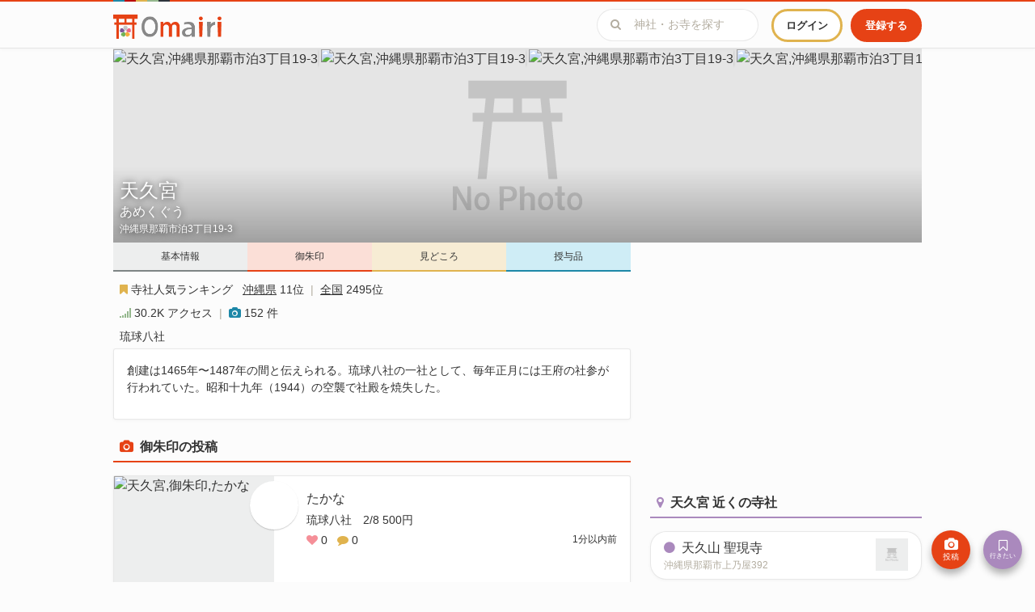

--- FILE ---
content_type: text/html; charset=utf-8
request_url: https://www.google.com/recaptcha/api2/aframe
body_size: 267
content:
<!DOCTYPE HTML><html><head><meta http-equiv="content-type" content="text/html; charset=UTF-8"></head><body><script nonce="ASr5Uu0yZU6mGRXkQr5iow">/** Anti-fraud and anti-abuse applications only. See google.com/recaptcha */ try{var clients={'sodar':'https://pagead2.googlesyndication.com/pagead/sodar?'};window.addEventListener("message",function(a){try{if(a.source===window.parent){var b=JSON.parse(a.data);var c=clients[b['id']];if(c){var d=document.createElement('img');d.src=c+b['params']+'&rc='+(localStorage.getItem("rc::a")?sessionStorage.getItem("rc::b"):"");window.document.body.appendChild(d);sessionStorage.setItem("rc::e",parseInt(sessionStorage.getItem("rc::e")||0)+1);localStorage.setItem("rc::h",'1768811830923');}}}catch(b){}});window.parent.postMessage("_grecaptcha_ready", "*");}catch(b){}</script></body></html>

--- FILE ---
content_type: text/css
request_url: https://omairi.club/assets/spots/show-3f969144b759877b92f40565aaf15e92ca9bb4cd30eddc3b78ae36884dc56c42.css
body_size: 3977
content:
.main_header{width:100%;height:240px}.main_header .main_header_inner{position:relative;background-position:center;background-repeat:no-repeat;background-color:#e5e5e5}.main_header .main_header_inner.l_shrine{background-image:url(/assets/no_photo_shrine-5143fb17d601aca072b1b3e6e2f97dfebd9e1182b5a151809d2fd5b670a901a2.png)}.main_header .main_header_inner.l_temple{background-image:url(/assets/no_photo_temple-7962dd4892713567978041ce1fd4ab464809509cd4a937538ec6c51df276ec4c.png)}.main_header .main_header_inner.l_other{background-image:url(/assets/no_photo_other-24005bd6d97b88e3322220d70ffbbd820327e58bdabacc91b926144cc4208ce6.png)}.main_header .main_header_inner .header_tagline{position:absolute;width:100%;color:#fff;bottom:0;max-height:240px;background-image:linear-gradient(top, rgba(0,0,0,0), rgba(0,0,0,0.3));background-image:-webkit-linear-gradient(top, rgba(0,0,0,0), rgba(0,0,0,0.3));background-image:-moz-linear-gradient(top, rgba(0,0,0,0), rgba(0,0,0,0.3))}.main_header .main_header_inner .header_tagline .spot_name{margin-top:auto;padding:16px 8px 8px 8px;text-shadow:0 1px 8px rgba(0,0,0,0.9)}.main_header .main_header_inner .header_tagline .spot_name h1{margin-top:0px;margin-bottom:0px}.main_header .main_header_inner .header_tagline .spot_name h1 .spot_title_area{font-size:14px;font-size:1.4rem}.main_header .main_header_inner .header_tagline .spot_name h1 a{color:#fff;text-decoration:none}.main_header .main_header_inner .header_tagline .spot_name h1 a:link{color:#fff;text-decoration:none}.main_header .main_header_inner .header_tagline .spot_name h1 a:hover{color:#fff;text-decoration:none}.main_header .main_header_inner .header_tagline .spot_name h1 a:visited{color:#fff;text-decoration:none}.main_header .main_header_inner .header_tagline .spot_name p{margin:0 0 0 0}.main_header .main_header_inner .header_tagline .spot_name .spot_title_area{font-size:12px;font-size:1.2rem}.main_header .main_header_inner .picture_gallery{width:100%;height:240px;overflow-x:scroll;overflow-y:hidden;white-space:nowrap}.main_header .main_header_inner .picture_gallery .featured_picture{display:inline-block;position:relative;box-shadow:3px 0px 3px -3px rgba(0,0,0,0.2)}.main_header .main_header_inner .picture_gallery .featured_picture img{object-fit:cover}.spot_tab{margin:0 0 8px 0;display:flex;flex-wrap:wrap;justify-content:space-around}.spot_tab .spot_tab_item{flex-grow:1;padding:8px;font-size:12px;font-size:1.2rem;text-align:center}.spot_tab .spot_tab_item a{color:#333;text-decoration:none}.spot_tab .spot_tab_item a:link{color:#333;text-decoration:none}.spot_tab .spot_tab_item a:hover{color:#333;text-decoration:none}.spot_tab .spot_tab_item a:visited{color:#333;text-decoration:none}.spot_tab .spot_tab_item:hover{color:#fff;font-weight:bold;opacity:.8}.spot_tab .spot_tab_item.tab_spot_info{border-bottom:2px solid #7e8585;background-color:#edeeee}.spot_tab .spot_tab_item.tab_goshuin{border-bottom:2px solid #e64215;background-color:#fbdfd7}.spot_tab .spot_tab_item.tab_goshuin.active{background-color:#e64215}.spot_tab .spot_tab_item.tab_goshuincho{border-bottom:2px solid #94B78D;background-color:#e3ece1}.spot_tab .spot_tab_item.tab_goshuincho.active{background-color:#94B78D}.spot_tab .spot_tab_item.tab_point{border-bottom:2px solid #E0B34E;background-color:#f7ecd4}.spot_tab .spot_tab_item.tab_point.active{background-color:#E0B34E}.spot_tab .spot_tab_item.tab_goods{border-bottom:2px solid #1E88A8;background-color:#cfedf6}.spot_tab .spot_tab_item.tab_goods.active{background-color:#1E88A8}.spot_tab .spot_tab_item.tab_drop{border-bottom:2px solid #aa89bd;background-color:#f5daf7}.spot_tab .spot_tab_item.tab_drop.active{background-color:#aa89bd}.spot_tab .spot_tab_item .spot_tab_item_inner.active{color:#fff}.spot_info{margin-bottom:16px}.spot_info h2{margin:8px 0 16px 0;padding:0 8px 8px 8px}@media screen and (max-width: 768px){.spot_info h2{margin:8px 8px 16px 8px}}.spot_info h2.side{padding:0 8px 8px 8px}.spot_info h2.spot_name{border-bottom:2px solid}.spot_info h2.spot_name.l_shrine{border-color:#e64215}.spot_info h2.spot_name.l_temple{border-color:#aa89bd}.spot_info h2.spot_name.l_other{border-color:#E0B34E}.spot_info h2 i{margin-right:8px}.spot_info h2 i.l_shrine{color:#e64215}.spot_info h2 i.l_temple{color:#aa89bd}.spot_info h2 i.l_other{color:#E0B34E}.spot_info h2 a{color:#333;text-decoration:none}.spot_info h2 a:link{color:#333;text-decoration:none}.spot_info h2 a:hover{color:#333;text-decoration:none}.spot_info h2 a:visited{color:#333;text-decoration:none}.spot_info h2 a:hover{opacity:.8}.spot_info .spot_info_inner{box-shadow:0 1px 4px rgba(0,0,0,0.04);border:1px solid rgba(0,0,0,0.09);border-radius:3px;background:#fff}.spot_info .spot_info_inner a{color:#1E88A8;text-decoration:none}.spot_info .spot_info_inner a:link{color:#1E88A8;text-decoration:none}.spot_info .spot_info_inner a:hover{color:#1E88A8;text-decoration:underline}.spot_info .spot_info_inner a:visited{color:#1E88A8;text-decoration:none}.spot_info .spot_info_inner table{width:100%}.spot_info .spot_info_inner table tr{line-height:1.4}.spot_info .spot_info_inner table .col{font-weight:bold;padding:8px 8px 8px 0;vertical-align:top;width:20%}.spot_info .spot_info_inner table .vcol{padding:8px 0 8px 8px;vertical-align:top;width:80%}.spot_info .spot_info_inner table .vcol p{margin:0 0 8px}.spot_info .spot_info_inner .spot_info_general .spot_info_items{padding:8px 16px;background:white}.spot_info .spot_info_inner .spot_info_general .spot_info_items.side{padding:8px 16px 8px 16px}@media screen and (max-width: 768px){.spot_info .spot_info_inner .spot_info_general .spot_info_items{width:100%;padding:8px 16px}}.spot_info .spot_info_inner .spot_info_general .spot_info_items h2{margin-top:0px;color:#94B78D}.spot_info .spot_info_inner .spot_info_general .spot_info_items .spot_item{margin-top:8px;font-size:14px;font-size:1.4rem;word-break:break-all}.spot_info .spot_info_inner .spot_info_general .spot_info_items .spot_item span{margin-right:8px}.spot_info .spot_info_inner .spot_info_general .spot_map{position:relative}.spot_info .spot_info_inner .spot_attr{width:100%;height:100%;font-size:14px;font-size:1.4rem}.spot_info .spot_info_inner .spot_attr .spot_attr_inner{width:100%;height:100%;padding:16px;background:linear-gradient(to right, white 63%, rgba(255,255,255,0) 100%)}.spot_info .spot_info_inner .spot_attr .spot_attr_inner.side{padding:8px 16px}.spot_info .spot_info_inner .spot_attr .spot_attr_inner table{width:100%}.spot_info .spot_info_inner .spot_attr .spot_attr_inner table tr{line-height:1.4}.spot_info .spot_info_inner .spot_attr .spot_attr_inner table .col_name{font-weight:bold;padding-right:8px;vertical-align:top;width:20%}.spot_info .spot_info_inner .spot_attr .spot_attr_inner table .col_value{padding-left:8px;vertical-align:top;width:80%}.spot_info .spot_info_inner .spot_attr .spot_attr_inner table .col_value p{margin:0 0 8px}.spot_info .spot_info_inner .spot_attr .spot_attr_inner table .col_value a.collection{font-weight:bold}.spot_info .spot_info_inner .spot_attr .spot_attr_inner .via_wikipedia{text-align:right}.spot_info .spot_info_inner .spot_attr .spot_attr_inner .via_wikipedia span{margin-left:8px}.post_item_landscape{width:100%;height:200px;margin-bottom:8px;box-shadow:0 1px 4px rgba(0,0,0,0.04);border:1px solid rgba(0,0,0,0.09);border-radius:3px;background:#fff}@media screen and (max-width: 768px){.post_item_landscape{height:160px}}@media screen and (max-width: 375px){.post_item_landscape{height:140px}}.post_item_landscape a{color:#333;text-decoration:none}.post_item_landscape a:link{color:#333;text-decoration:none}.post_item_landscape a:hover{color:#333;text-decoration:none}.post_item_landscape a:visited{color:#333;text-decoration:none}.post_item_landscape .post_item_landscape_inner{display:table;width:100%}.post_item_landscape .post_item_landscape_inner:hover{opacity:.8}.post_item_landscape .post_item_landscape_inner .post_pict{display:table-cell;position:relative;width:198px;min-width:198px;height:198px;min-height:198px;background-color:#edeeee}.post_item_landscape .post_item_landscape_inner .post_pict img{position:absolute;top:0;object-fit:cover;height:198px;width:198px}@media screen and (max-width: 768px){.post_item_landscape .post_item_landscape_inner .post_pict{width:158px;min-width:158px;height:158px;min-height:158px}.post_item_landscape .post_item_landscape_inner .post_pict img{height:158px;width:158px}}@media screen and (max-width: 375px){.post_item_landscape .post_item_landscape_inner .post_pict{width:138px;min-width:138px;height:138px;min-height:138px}.post_item_landscape .post_item_landscape_inner .post_pict img{height:138px;width:138px}}.post_item_landscape .post_item_landscape_inner .post_pict .post_user_pict{position:absolute;width:60px;height:60px;top:6px;left:168px;overflow:hidden;width:60px;height:60px;border-radius:30px;box-shadow:0 1px 0 rgba(0,0,0,0.1),0 1px 2px rgba(0,0,0,0.1);background:#fff;border:2px solid #fff}@media screen and (max-width: 768px){.post_item_landscape .post_item_landscape_inner .post_pict .post_user_pict{width:48px;height:48px;overflow:hidden;width:48px;height:48px;border-radius:24px;box-shadow:0 1px 0 rgba(0,0,0,0.1), 0 1px 2px rgba(0,0,0,0.1);background:#fff;left:136px}}@media screen and (max-width: 375px){.post_item_landscape .post_item_landscape_inner .post_pict .post_user_pict{width:44px;height:44px;overflow:hidden;width:44px;height:44px;border-radius:22px;box-shadow:0 1px 0 rgba(0,0,0,0.1), 0 1px 2px rgba(0,0,0,0.1);background:#fff;left:118px}}.post_item_landscape .post_item_landscape_inner .post_pict .post_type{position:absolute;width:24px;height:24px;top:72px;left:186px;border:2px solid #fff;border-radius:12px}.post_item_landscape .post_item_landscape_inner .post_pict .post_type.l_goshuin{background:#e64215}.post_item_landscape .post_item_landscape_inner .post_pict .post_type.l_goshuincho{background:#94B78D}.post_item_landscape .post_item_landscape_inner .post_pict .post_type.l_point{background:#E0B34E}.post_item_landscape .post_item_landscape_inner .post_pict .post_type.l_goods{background:#1E88A8}.post_item_landscape .post_item_landscape_inner .post_pict .post_type.l_drop{background:#aa89bd}@media screen and (max-width: 768px){.post_item_landscape .post_item_landscape_inner .post_pict .post_type{width:18px;height:18px;overflow:hidden;width:18px;height:18px;border-radius:9px;box-shadow:0 1px 0 rgba(0,0,0,0.1), 0 1px 2px rgba(0,0,0,0.1);background:#fff;left:151px}}@media screen and (max-width: 375px){.post_item_landscape .post_item_landscape_inner .post_pict .post_type{width:18px;height:18px;overflow:hidden;width:18px;height:18px;border-radius:9px;box-shadow:0 1px 0 rgba(0,0,0,0.1), 0 1px 2px rgba(0,0,0,0.1);background:#fff;left:132px}}.post_item_landscape .post_item_landscape_inner .user_and_desc{display:table-cell;padding:16px 16px 8px 40px;word-break:break-all}.post_item_landscape .post_item_landscape_inner .user_and_desc.show_user_false{padding:8px 16px}@media screen and (max-width: 768px){.post_item_landscape .post_item_landscape_inner .user_and_desc{padding:8px 16px 8px 40px}}@media screen and (max-width: 375px){.post_item_landscape .post_item_landscape_inner .user_and_desc{padding:8px 8px 8px 28px}}.post_item_landscape .post_item_landscape_inner .user_and_desc .spot_name{white-space:normal;font-weight:bold;font-size:18px;font-size:1.8rem;overflow:hidden;display:-webkit-box;-webkit-box-orient:vertical;-webkit-line-clamp:1;text-overflow:ellipsis;white-space:normal}@media screen and (max-width: 768px){.post_item_landscape .post_item_landscape_inner .user_and_desc .spot_name{font-size:14px;font-size:1.4rem}}.post_item_landscape .post_item_landscape_inner .user_and_desc .spot_name i{margin-right:8px}.post_item_landscape .post_item_landscape_inner .user_and_desc .spot_name i.l_shrine{color:#e64215}.post_item_landscape .post_item_landscape_inner .user_and_desc .spot_name i.l_temple{color:#aa89bd}.post_item_landscape .post_item_landscape_inner .user_and_desc .spot_name i.l_other{color:#E0B34E}.post_item_landscape .post_item_landscape_inner .user_and_desc .spot_address{color:#b3ada0;font-size:12px;font-size:1.2rem;overflow:hidden;display:-webkit-box;-webkit-box-orient:vertical;-webkit-line-clamp:1;text-overflow:ellipsis;white-space:normal;margin-bottom:4px}.post_item_landscape .post_item_landscape_inner .user_and_desc .user_name{margin-bottom:4px;overflow:hidden;display:-webkit-box;-webkit-box-orient:vertical;-webkit-line-clamp:1;text-overflow:ellipsis;white-space:normal}@media screen and (max-width: 768px){.post_item_landscape .post_item_landscape_inner .user_and_desc .user_name{margin-bottom:4px;font-size:14px;font-size:1.4rem}}.post_item_landscape .post_item_landscape_inner .user_and_desc .user_desc{margin-bottom:4px;white-space:normal;font-size:14px;font-size:1.4rem;overflow:hidden;display:-webkit-box;-webkit-box-orient:vertical;-webkit-line-clamp:3;text-overflow:ellipsis;white-space:normal}.post_item_landscape .post_item_landscape_inner .user_and_desc .user_desc.show_spot_false{overflow:hidden;display:-webkit-box;-webkit-box-orient:vertical;-webkit-line-clamp:5;text-overflow:ellipsis;white-space:normal}@media screen and (max-width: 375px){.post_item_landscape .post_item_landscape_inner .user_and_desc .user_desc.show_spot_false{overflow:hidden;display:-webkit-box;-webkit-box-orient:vertical;-webkit-line-clamp:4;text-overflow:ellipsis;white-space:normal}}@media screen and (max-width: 320px){.post_item_landscape .post_item_landscape_inner .user_and_desc .user_desc.show_spot_false{overflow:hidden;display:-webkit-box;-webkit-box-orient:vertical;-webkit-line-clamp:3;text-overflow:ellipsis;white-space:normal}}@media screen and (max-width: 768px){.post_item_landscape .post_item_landscape_inner .user_and_desc .user_desc{font-size:12px;font-size:1.2rem;overflow:hidden;display:-webkit-box;-webkit-box-orient:vertical;-webkit-line-clamp:2;text-overflow:ellipsis;white-space:normal}}@media screen and (max-width: 375px){.post_item_landscape .post_item_landscape_inner .user_and_desc .user_desc{overflow:hidden;display:-webkit-box;-webkit-box-orient:vertical;-webkit-line-clamp:1;text-overflow:ellipsis;white-space:normal}}.post_item_landscape .post_item_landscape_inner .user_and_desc .post_footer{display:flex}.post_item_landscape .post_item_landscape_inner .user_and_desc .post_footer .post_eval{color:#333;font-size:14px;font-size:1.4rem}@media screen and (max-width: 768px){.post_item_landscape .post_item_landscape_inner .user_and_desc .post_footer .post_eval{font-size:12px;font-size:1.2rem}}.post_item_landscape .post_item_landscape_inner .user_and_desc .post_footer .post_eval .post_eval_inner span.eval_num{margin-left:4px;margin-right:8px}.post_item_landscape .post_item_landscape_inner .user_and_desc .post_footer .post_created{margin-left:auto;font-size:12px;font-size:1.2rem;text-align:right}.recent_other_posts{margin-bottom:32px}.recent_other_posts h3{margin:16px 0;padding:0 8px 8px 8px;border-bottom:2px solid #1E88A8;font-size:16px;font-size:1.6rem}@media screen and (max-width: 768px){.recent_other_posts h3{margin:8px 0 14px 0}}.recent_other_posts h3 span{margin-right:8px;color:#1E88A8}.recent_other_posts ul{-webkit-padding-start:0px;padding:0px}.recent_other_posts ul li{list-style:none}.recent_other_posts li{margin-bottom:8px}.recent_other_posts li a{color:#333;text-decoration:none}.recent_other_posts li a:link{color:#333;text-decoration:none}.recent_other_posts li a:hover{color:#333;text-decoration:none}.recent_other_posts li a:visited{color:#333;text-decoration:none}.recent_other_posts .other_post{display:table;width:100%;font-size:14px;font-size:1.4rem;box-shadow:0 1px 4px rgba(0,0,0,0.04);border:1px solid rgba(0,0,0,0.09);border-radius:3px;background:#fff}.recent_other_posts .other_post:hover{opacity:0.8}.recent_other_posts .other_post .post_pict{display:table-cell;width:100px;height:100px;position:relative;background-color:#edeeee}.recent_other_posts .other_post .post_pict .post_user_pict{position:absolute;width:32px;height:32px;top:6px;left:86px;overflow:hidden;width:32px;height:32px;border-radius:16px;box-shadow:0 1px 0 rgba(0,0,0,0.1),0 1px 2px rgba(0,0,0,0.1);background:#fff;border:2px solid #fff}.recent_other_posts .other_post .post_pict .post_type{position:absolute;width:16px;height:16px;top:44px;left:94px;border:2px solid #fff;border-radius:8px}.recent_other_posts .other_post .post_pict .post_type.l_goshuin{background:#e64215}.recent_other_posts .other_post .post_pict .post_type.l_goshuincho{background:#94B78D}.recent_other_posts .other_post .post_pict .post_type.l_point{background:#E0B34E}.recent_other_posts .other_post .post_pict .post_type.l_goods{background:#1E88A8}.recent_other_posts .other_post .post_pict .post_type.l_drop{background:#aa89bd}.recent_other_posts .other_post .user_and_desc{display:table-cell;padding:8px 8px 8px 24px}.recent_other_posts .other_post .user_and_desc .user_name{margin-bottom:4px;font-size:12px;font-size:1.2rem;overflow:hidden;display:-webkit-box;-webkit-box-orient:vertical;-webkit-line-clamp:1;text-overflow:ellipsis;white-space:normal}.recent_other_posts .other_post .user_and_desc .post_spot{margin-bottom:4px;font-size:12px;font-size:1.2rem;overflow:hidden;display:-webkit-box;-webkit-box-orient:vertical;-webkit-line-clamp:1;text-overflow:ellipsis;white-space:normal}.recent_other_posts .other_post .user_and_desc .post_eval{display:table;margin-bottom:4px;width:100%;color:#b3ada0;font-size:12px;font-size:1.2rem}.recent_other_posts .other_post .user_and_desc .post_eval span.eval_num{margin-left:4px;margin-right:8px}.recent_other_posts .other_post .user_and_desc .post_eval .post_eval_good{display:table-cell}.recent_other_posts .other_post .user_and_desc .post_eval .post_created{display:table-cell;text-align:right}.recent_other_posts .other_post .user_and_desc .post_desc{margin-bottom:4px;font-size:12px;font-size:1.2rem}.recent_other_posts .other_post .user_and_desc .post_desc.one_line{overflow:hidden;display:-webkit-box;-webkit-box-orient:vertical;-webkit-line-clamp:1;text-overflow:ellipsis;white-space:normal}.recent_other_posts .other_post .user_and_desc .post_desc.two_line{overflow:hidden;display:-webkit-box;-webkit-box-orient:vertical;-webkit-line-clamp:2;text-overflow:ellipsis;white-space:normal}.recent_other_posts .post_pict_btn{color:#fff;background:#1E88A8}.recent_other_posts .post_pict_btn span{margin-right:8px}.spot_graces{margin:0 0 24px 0}.spot_graces h3{margin:16px 0;padding:0 8px 8px 8px;border-bottom:2px solid #f58f98;font-size:16px;font-size:1.6rem}@media screen and (max-width: 768px){.spot_graces h3{margin:8px 0 14px 0}}.spot_graces h3 span{margin-right:8px;color:#f58f98}.spot_graces .spot_graces_inner{display:-webkit-flex;display:flex;-webkit-flex-direction:row;flex-direction:row;-webkit-flex-wrap:wrap;flex-wrap:wrap}.spot_graces .spot_graces_inner .grace{border-radius:3px;box-shadow:0 1px 4px rgba(0,0,0,0.04);padding:4px 8px;margin-right:8px;margin-bottom:8px}.spot_graces .spot_graces_inner .grace a{color:#fff;text-decoration:none}.spot_graces .spot_graces_inner .grace a:link{color:#fff;text-decoration:none}.spot_graces .spot_graces_inner .grace a:hover{color:#fff;text-decoration:underline}.spot_graces .spot_graces_inner .grace a:visited{color:#fff;text-decoration:none}.spot_graces .spot_graces_inner .grace.renai,.spot_graces .spot_graces_inner .grace.anzan,.spot_graces .spot_graces_inner .grace.geino{background:#f58f98}.spot_graces .spot_graces_inner .grace.shobai,.spot_graces .spot_graces_inner .grace.kananyoke,.spot_graces .spot_graces_inner .grace.kinun{background:#E0B34E}.spot_graces .spot_graces_inner .grace.kanaianzen,.spot_graces .spot_graces_inner .grace.heiyu,.spot_graces .spot_graces_inner .grace.koutsuu{background:#94B78D}.spot_graces .spot_graces_inner .grace.gakugyo,.spot_graces .spot_graces_inner .grace.yakuyoke{background:#aa89bd}.spot_graces .spot_graces_inner .grace:hover{opacity:.8}.breadcrumbs{width:100%}.breadcrumbs .breadcrumbs_inner{color:#b3ada0;width:1000px;line-height:20px;margin:0 auto;font-size:12px;font-size:1.2rem}@media screen and (max-width: 768px){.breadcrumbs .breadcrumbs_inner{width:100%;padding:0 16px}}.breadcrumbs .breadcrumbs_inner a{color:#b3ada0;text-decoration:none}.breadcrumbs .breadcrumbs_inner a:link{color:#b3ada0;text-decoration:none}.breadcrumbs .breadcrumbs_inner a:hover{color:#b3ada0;text-decoration:underline}.breadcrumbs .breadcrumbs_inner a:visited{color:#b3ada0;text-decoration:none}.breadcrumbs .breadcrumbs_inner span.fa-home{margin:0 4px 0 0}.breadcrumbs .breadcrumbs_inner span.fa-angle-right{margin:0 4px 0 4px}.infinit_paginate .infinit_paginate_inner{box-shadow:0 1px 4px rgba(0,0,0,0.04);border:1px solid rgba(0,0,0,0.09);border-radius:3px;background:#fff;text-align:center;padding:8px 16px;cursor:pointer}.infinit_paginate .infinit_paginate_inner a{color:#333;text-decoration:none}.infinit_paginate .infinit_paginate_inner a:link{color:#333;text-decoration:none}.infinit_paginate .infinit_paginate_inner a:hover{color:#333;text-decoration:none}.infinit_paginate .infinit_paginate_inner a:visited{color:#333;text-decoration:none}.infinit_paginate .infinit_paginate_inner a{display:inline-block;width:100%;cursor:pointer}.infinit_paginate .infinit_paginate_inner:hover{background:#e5e5e5}@media screen and (max-width: 768px){.infinit_paginate .infinit_paginate_inner{margin:0 16px}}.spots_show ul{-webkit-padding-start:0px;padding:0px}.spots_show ul li{list-style:none}.spots_show .spot_container{margin-bottom:24px}@media screen and (max-width: 768px){.spots_show .spot_container{padding:8px}}.spots_show .spot_container h2{margin:16px 0;padding:0 8px 8px 8px;font-size:16px;font-size:1.6rem}.spots_show .spot_container h2 span{margin-right:8px}.spots_show .spot_container h2.goshuin{border-bottom:2px solid #e64215}.spots_show .spot_container h2.goshuin span{color:#e64215}.spots_show .spot_container h2.goshuincho{border-bottom:2px solid #94B78D}.spots_show .spot_container h2.goshuincho span{color:#94B78D}.spots_show .spot_container h2.point{border-bottom:2px solid #E0B34E}.spots_show .spot_container h2.point span{color:#E0B34E}.spots_show .spot_container h2.goods{border-bottom:2px solid #1E88A8}.spots_show .spot_container h2.goods span{color:#1E88A8}.spots_show .spot_container h2.drop{border-bottom:2px solid #aa89bd}.spots_show .spot_container h2.drop span{color:#aa89bd}.spots_show .spot_container h2.spot_base_info{border-bottom:2px solid #7e8585}.spots_show .spot_container h2.spot_base_info span{color:#7e8585}.spots_show .spot_container .spot_graces{margin:0 16px 8px 16px}.spots_show .spot_container .spot_graces ul li{float:left;margin:0 8px 8px 0}.spots_show .spot_container .spot_graces ul li a{color:#fff;text-decoration:none}.spots_show .spot_container .spot_graces ul li a:link{color:#fff;text-decoration:none}.spots_show .spot_container .spot_graces ul li a:hover{color:#fff;text-decoration:none}.spots_show .spot_container .spot_graces ul li a:visited{color:#fff;text-decoration:none}.spots_show .spot_container .spot_stats_info{font-size:14px;font-size:1.4rem}.spots_show .spot_container .spot_stats_info span.border_vertical{color:#b3ada0}@media screen and (max-width: 768px){.spots_show .spot_container .spot_stats_info{font-size:12px;font-size:1.2rem}}.spots_show .spot_container .spot_ranking_info{padding:4px 8px}.spots_show .spot_container .spot_ranking_info a{color:#333;text-decoration:underline}.spots_show .spot_container .spot_ranking_info a:link{color:#333;text-decoration:underline}.spots_show .spot_container .spot_ranking_info a:hover{color:#333;text-decoration:underline}.spots_show .spot_container .spot_ranking_info a:visited{color:#333;text-decoration:underline}.spots_show .spot_container .spot_ranking_info span.fa{color:#E0B34E;margin-right:4px}.spots_show .spot_container .spot_scores{padding:4px 8px}.spots_show .spot_container .spot_scores span.fa{margin-right:4px}.spots_show .spot_container .spot_collections .spot_collections_inner{display:-webkit-flex;display:flex;-webkit-flex-direction:row;flex-direction:row;-webkit-flex-wrap:wrap;flex-wrap:wrap}.spots_show .spot_container .spot_collections .spot_collections_inner .spot_collection{display:-webkit-flex;display:flex;align-items:center;padding:4px 8px}.spots_show .spot_container .spot_collections .spot_collections_inner .spot_collection a{color:#333;text-decoration:none}.spots_show .spot_container .spot_collections .spot_collections_inner .spot_collection a:link{color:#333;text-decoration:none}.spots_show .spot_container .spot_collections .spot_collections_inner .spot_collection a:hover{color:#333;text-decoration:underline}.spots_show .spot_container .spot_collections .spot_collections_inner .spot_collection a:visited{color:#333;text-decoration:none}.spots_show .spot_container .spot_collections .spot_collections_inner .spot_collection img{margin-right:4px}.spots_show .spot_container .border_horizontal{height:1px;margin:0 8px;background-color:#b3ada0}.spots_show .spot_container .spot_desc{box-shadow:0 1px 4px rgba(0,0,0,0.04);border:1px solid rgba(0,0,0,0.09);border-radius:3px;background:#fff;font-size:14px;font-size:1.4rem;margin-bottom:16px;padding:16px}.spots_show .spot_container .spot_desc .spot_desc_abst .desc_view_more{text-align:center;color:#1E88A8;cursor:pointer}.spots_show .spot_container .spot_desc .spot_desc_abst .desc_view_more:hover span{border-bottom:1px solid #1E88A8}.spots_show .spot_container .spot_desc .spot_desc_abst .desc_view_more i{margin-left:4px}.spots_show .spot_container .spot_edit .infinit_paginate .infinit_paginate_inner{margin:0}.spots_show .spot_container .spot_edit .infinit_paginate.last_post_item{margin-bottom:24px}.spots_show .spot_container .spot_edit .infinit_paginate span{margin-left:8px}.spots_show .spot_container .posted_list .post_item_type{margin-top:24px}.spots_show .spot_container .posted_list .infinit_paginate .infinit_paginate_inner{margin:0}.spots_show .spot_container .posted_list .infinit_paginate.last_post_item{margin-bottom:24px}.spots_show .spot_container .posted_list .infinit_paginate span{margin-left:8px}.spots_show .spot_container .spot_info_other{margin:16px 0;font-size:14px;font-size:1.4rem}.spots_show .spot_container .spot_info_other .spot_info_inner{box-shadow:0 1px 4px rgba(0,0,0,0.04);border:1px solid rgba(0,0,0,0.09);border-radius:3px;background:#fff;padding:8px 16px}.spots_show .spot_container .spot_info_other .spot_info_inner a{color:#1E88A8;text-decoration:none}.spots_show .spot_container .spot_info_other .spot_info_inner a:link{color:#1E88A8;text-decoration:none}.spots_show .spot_container .spot_info_other .spot_info_inner a:hover{color:#1E88A8;text-decoration:underline}.spots_show .spot_container .spot_info_other .spot_info_inner a:visited{color:#1E88A8;text-decoration:none}.spots_show .spot_container .spot_info_other .spot_info_inner td.col{width:100px;vertical-align:top}.spots_show .spot_container .spot_info_other .spot_info_inner td.col span{margin-right:8px}.spots_show .spot_container .spot_info_other .spot_info_inner td.vcol{vertical-align:top;padding:0px 0px 8px 16px}.spots_show .spot_container .spot_editor_info{margin:8px 0;font-size:14px;font-size:1.4rem}.spots_show .spot_container .spot_editor_info .spot_editor_info_inner{box-shadow:0 1px 4px rgba(0,0,0,0.04);border:1px solid rgba(0,0,0,0.09);border-radius:3px;background:#fff;padding:8px 16px}.spots_show .spot_container .spot_editor_info .spot_editor_info_inner a{color:#1E88A8;text-decoration:none}.spots_show .spot_container .spot_editor_info .spot_editor_info_inner a:link{color:#1E88A8;text-decoration:none}.spots_show .spot_container .spot_editor_info .spot_editor_info_inner a:hover{color:#1E88A8;text-decoration:underline}.spots_show .spot_container .spot_editor_info .spot_editor_info_inner a:visited{color:#1E88A8;text-decoration:none}.spots_show .spot_container .spot_editor_info .spot_editor_info_inner td.col{width:100px;font-weight:bold;vertical-align:top}.spots_show .spot_container .spot_editor_info .spot_editor_info_inner td.col span{margin-right:8px}.spots_show .spot_container .spot_editor_info .spot_editor_info_inner td.vcol{vertical-align:top;padding:0px 0px 8px 16px}.spots_show .main_content .ad_block{margin-bottom:16px}@media screen and (max-width: 768px){.spots_show .main_content .ad_block{display:none}}.spots_show .sub_content{padding-top:8px}.spots_show h2.related_spots_grid_title{margin:16px 0;padding:0 8px 8px 8px;font-size:16px;font-size:1.6rem;border-bottom:2px solid #aa89bd}.spots_show h2.related_spots_grid_title span{margin-right:8px}.spots_show .parent_spot_grid{display:flex;flex-wrap:wrap;margin:16px 0}@media screen and (max-width: 768px){.spots_show .parent_spot_grid{margin:8px 0}}.spots_show .related_spots_grid{display:flex;flex-wrap:wrap;gap:16px;margin:16px 0}@media screen and (max-width: 768px){.spots_show .related_spots_grid{gap:8px;margin:8px 0}}.spots_show .parent_spot_tile{flex:0 0 100%;min-height:180px;text-decoration:none;overflow:hidden;border-radius:4px;box-shadow:0 2px 4px rgba(0,0,0,0.1);transition:transform 0.2s ease, box-shadow 0.2s ease}@media screen and (max-width: 768px){.spots_show .parent_spot_tile{min-height:140px}}.spots_show .parent_spot_tile:hover{transform:translateY(-2px);box-shadow:0 4px 8px rgba(0,0,0,0.15)}.spots_show .parent_spot_tile .related_spot_tile_inner{width:100%;height:100%;min-height:180px;position:relative;display:flex;align-items:flex-end;background-color:#e5e5e5}@media screen and (max-width: 768px){.spots_show .parent_spot_tile .related_spot_tile_inner{min-height:140px}}.spots_show .parent_spot_tile .related_spot_overlay{width:100%;padding:16px;background:linear-gradient(to top, rgba(0,0,0,0.7) 0%, rgba(0,0,0,0.4) 50%, transparent 100%);color:#ffffff}@media screen and (max-width: 768px){.spots_show .parent_spot_tile .related_spot_overlay{padding:8px}}.spots_show .parent_spot_tile .related_spot_name{font-size:16px;font-size:1.6rem;font-weight:bold;margin-bottom:4px;text-shadow:0 1px 2px rgba(0,0,0,0.5)}@media screen and (max-width: 768px){.spots_show .parent_spot_tile .related_spot_name{font-size:13px;font-size:1.3rem;margin-bottom:2px}}.spots_show .parent_spot_tile .related_spot_address{font-size:12px;font-size:1.2rem;opacity:0.95;text-shadow:0 1px 2px rgba(0,0,0,0.5);line-height:1.4}@media screen and (max-width: 768px){.spots_show .parent_spot_tile .related_spot_address{font-size:10px;font-size:1rem;line-height:1.3}}.spots_show .related_spot_tile{flex:0 0 calc(50% - 8px);min-height:180px;text-decoration:none;overflow:hidden;border-radius:4px;box-shadow:0 2px 4px rgba(0,0,0,0.1);transition:transform 0.2s ease, box-shadow 0.2s ease}@media screen and (max-width: 768px){.spots_show .related_spot_tile{flex:0 0 calc(50% - 4px);min-height:140px}}.spots_show .related_spot_tile:hover{transform:translateY(-2px);box-shadow:0 4px 8px rgba(0,0,0,0.15)}.spots_show .related_spot_tile .related_spot_tile_inner{width:100%;height:100%;min-height:180px;position:relative;display:flex;align-items:flex-end;background-color:#e5e5e5}@media screen and (max-width: 768px){.spots_show .related_spot_tile .related_spot_tile_inner{min-height:140px}}.spots_show .related_spot_tile .related_spot_overlay{width:100%;padding:16px;background:linear-gradient(to top, rgba(0,0,0,0.7) 0%, rgba(0,0,0,0.4) 50%, transparent 100%);color:#ffffff}@media screen and (max-width: 768px){.spots_show .related_spot_tile .related_spot_overlay{padding:8px}}.spots_show .related_spot_tile .related_spot_name{font-size:16px;font-size:1.6rem;font-weight:bold;margin-bottom:4px;text-shadow:0 1px 2px rgba(0,0,0,0.5)}@media screen and (max-width: 768px){.spots_show .related_spot_tile .related_spot_name{font-size:13px;font-size:1.3rem;margin-bottom:2px}}.spots_show .related_spot_tile .related_spot_address{font-size:12px;font-size:1.2rem;opacity:0.95;text-shadow:0 1px 2px rgba(0,0,0,0.5);line-height:1.4}@media screen and (max-width: 768px){.spots_show .related_spot_tile .related_spot_address{font-size:10px;font-size:1rem;line-height:1.3}}


--- FILE ---
content_type: text/javascript
request_url: https://omairi.club/vite/application-BCwfyz9q.js
body_size: 227772
content:
import{A as XT}from"./redseal-src-BaEhtdKe.js";import"./vendor-gH-7aFTg.js";var Kv={},zv={},Bt,Yv;function ur(){if(Yv)return Bt;Yv=1;var r=function(e){return e&&e.Math===Math&&e};return Bt=r(typeof globalThis=="object"&&globalThis)||r(typeof window=="object"&&window)||r(typeof self=="object"&&self)||r(typeof globalThis=="object"&&globalThis)||r(typeof Bt=="object"&&Bt)||(function(){return this})()||Function("return this")(),Bt}var ka={},Wa,Xv;function Z(){return Xv||(Xv=1,Wa=function(r){try{return!!r()}catch{return!0}}),Wa}var Ga,Jv;function Or(){if(Jv)return Ga;Jv=1;var r=Z();return Ga=!r(function(){return Object.defineProperty({},1,{get:function(){return 7}})[1]!==7}),Ga}var Ha,Qv;function Ut(){if(Qv)return Ha;Qv=1;var r=Z();return Ha=!r(function(){var e=(function(){}).bind();return typeof e!="function"||e.hasOwnProperty("prototype")}),Ha}var Va,Zv;function mr(){if(Zv)return Va;Zv=1;var r=Ut(),e=Function.prototype.call;return Va=r?e.bind(e):function(){return e.apply(e,arguments)},Va}var Ka={},rf;function ea(){if(rf)return Ka;rf=1;var r={}.propertyIsEnumerable,e=Object.getOwnPropertyDescriptor,t=e&&!r.call({1:2},1);return Ka.f=t?function(n){var i=e(this,n);return!!i&&i.enumerable}:r,Ka}var za,ef;function qe(){return ef||(ef=1,za=function(r,e){return{enumerable:!(r&1),configurable:!(r&2),writable:!(r&4),value:e}}),za}var Ya,tf;function er(){if(tf)return Ya;tf=1;var r=Ut(),e=Function.prototype,t=e.call,a=r&&e.bind.bind(t,t);return Ya=r?a:function(n){return function(){return t.apply(n,arguments)}},Ya}var Xa,af;function me(){if(af)return Xa;af=1;var r=er(),e=r({}.toString),t=r("".slice);return Xa=function(a){return t(e(a),8,-1)},Xa}var Ja,nf;function St(){if(nf)return Ja;nf=1;var r=er(),e=Z(),t=me(),a=Object,n=r("".split);return Ja=e(function(){return!a("z").propertyIsEnumerable(0)})?function(i){return t(i)==="String"?n(i,""):a(i)}:a,Ja}var Qa,of;function Ye(){return of||(of=1,Qa=function(r){return r==null}),Qa}var Za,uf;function te(){if(uf)return Za;uf=1;var r=Ye(),e=TypeError;return Za=function(t){if(r(t))throw new e("Can't call method on "+t);return t},Za}var rn,sf;function ce(){if(sf)return rn;sf=1;var r=St(),e=te();return rn=function(t){return r(e(t))},rn}var en,vf;function Wr(){if(vf)return en;vf=1;var r=typeof document=="object"&&document.all;return en=typeof r>"u"&&r!==void 0?function(e){return typeof e=="function"||e===r}:function(e){return typeof e=="function"},en}var tn,ff;function Pr(){if(ff)return tn;ff=1;var r=Wr();return tn=function(e){return typeof e=="object"?e!==null:r(e)},tn}var an,cf;function Br(){if(cf)return an;cf=1;var r=ur(),e=Wr(),t=function(a){return e(a)?a:void 0};return an=function(a,n){return arguments.length<2?t(r[a]):r[a]&&r[a][n]},an}var nn,lf;function Ie(){if(lf)return nn;lf=1;var r=er();return nn=r({}.isPrototypeOf),nn}var on,hf;function Ge(){if(hf)return on;hf=1;var r=ur(),e=r.navigator,t=e&&e.userAgent;return on=t?String(t):"",on}var un,df;function He(){if(df)return un;df=1;var r=ur(),e=Ge(),t=r.process,a=r.Deno,n=t&&t.versions||a&&a.version,i=n&&n.v8,o,s;return i&&(o=i.split("."),s=o[0]>0&&o[0]<4?1:+(o[0]+o[1])),!s&&e&&(o=e.match(/Edge\/(\d+)/),(!o||o[1]>=74)&&(o=e.match(/Chrome\/(\d+)/),o&&(s=+o[1]))),un=s,un}var sn,yf;function bt(){if(yf)return sn;yf=1;var r=He(),e=Z(),t=ur(),a=t.String;return sn=!!Object.getOwnPropertySymbols&&!e(function(){var n=Symbol("symbol detection");return!a(n)||!(Object(n)instanceof Symbol)||!Symbol.sham&&r&&r<41}),sn}var vn,pf;function I1(){if(pf)return vn;pf=1;var r=bt();return vn=r&&!Symbol.sham&&typeof Symbol.iterator=="symbol",vn}var fn,gf;function it(){if(gf)return fn;gf=1;var r=Br(),e=Wr(),t=Ie(),a=I1(),n=Object;return fn=a?function(i){return typeof i=="symbol"}:function(i){var o=r("Symbol");return e(o)&&t(o.prototype,n(i))},fn}var cn,_f;function ot(){if(_f)return cn;_f=1;var r=String;return cn=function(e){try{return r(e)}catch{return"Object"}},cn}var ln,Ef;function Ur(){if(Ef)return ln;Ef=1;var r=Wr(),e=ot(),t=TypeError;return ln=function(a){if(r(a))return a;throw new t(e(a)+" is not a function")},ln}var hn,mf;function he(){if(mf)return hn;mf=1;var r=Ur(),e=Ye();return hn=function(t,a){var n=t[a];return e(n)?void 0:r(n)},hn}var dn,Rf;function A1(){if(Rf)return dn;Rf=1;var r=mr(),e=Wr(),t=Pr(),a=TypeError;return dn=function(n,i){var o,s;if(i==="string"&&e(o=n.toString)&&!t(s=r(o,n))||e(o=n.valueOf)&&!t(s=r(o,n))||i!=="string"&&e(o=n.toString)&&!t(s=r(o,n)))return s;throw new a("Can't convert object to primitive value")},dn}var yn={exports:{}},pn,Sf;function Yr(){return Sf||(Sf=1,pn=!1),pn}var gn,bf;function nv(){if(bf)return gn;bf=1;var r=ur(),e=Object.defineProperty;return gn=function(t,a){try{e(r,t,{value:a,configurable:!0,writable:!0})}catch{r[t]=a}return a},gn}var If;function ta(){if(If)return yn.exports;If=1;var r=Yr(),e=ur(),t=nv(),a="__core-js_shared__",n=yn.exports=e[a]||t(a,{});return(n.versions||(n.versions=[])).push({version:"3.45.1",mode:r?"pure":"global",copyright:"© 2014-2025 Denis Pushkarev (zloirock.ru)",license:"https://github.com/zloirock/core-js/blob/v3.45.1/LICENSE",source:"https://github.com/zloirock/core-js"}),yn.exports}var _n,Af;function It(){if(Af)return _n;Af=1;var r=ta();return _n=function(e,t){return r[e]||(r[e]=t||{})},_n}var En,Of;function zr(){if(Of)return En;Of=1;var r=te(),e=Object;return En=function(t){return e(r(t))},En}var mn,Tf;function $r(){if(Tf)return mn;Tf=1;var r=er(),e=zr(),t=r({}.hasOwnProperty);return mn=Object.hasOwn||function(n,i){return t(e(n),i)},mn}var Rn,qf;function At(){if(qf)return Rn;qf=1;var r=er(),e=0,t=Math.random(),a=r(1.1.toString);return Rn=function(n){return"Symbol("+(n===void 0?"":n)+")_"+a(++e+t,36)},Rn}var Sn,wf;function Cr(){if(wf)return Sn;wf=1;var r=ur(),e=It(),t=$r(),a=At(),n=bt(),i=I1(),o=r.Symbol,s=e("wks"),u=i?o.for||o:o&&o.withoutSetter||a;return Sn=function(v){return t(s,v)||(s[v]=n&&t(o,v)?o[v]:u("Symbol."+v)),s[v]},Sn}var bn,Pf;function aa(){if(Pf)return bn;Pf=1;var r=mr(),e=Pr(),t=it(),a=he(),n=A1(),i=Cr(),o=TypeError,s=i("toPrimitive");return bn=function(u,v){if(!e(u)||t(u))return u;var f=a(u,s),c;if(f){if(v===void 0&&(v="default"),c=r(f,u,v),!e(c)||t(c))return c;throw new o("Can't convert object to primitive value")}return v===void 0&&(v="number"),n(u,v)},bn}var In,Cf;function tt(){if(Cf)return In;Cf=1;var r=aa(),e=it();return In=function(t){var a=r(t,"string");return e(a)?a:a+""},In}var An,xf;function na(){if(xf)return An;xf=1;var r=ur(),e=Pr(),t=r.document,a=e(t)&&e(t.createElement);return An=function(n){return a?t.createElement(n):{}},An}var On,Nf;function O1(){if(Nf)return On;Nf=1;var r=Or(),e=Z(),t=na();return On=!r&&!e(function(){return Object.defineProperty(t("div"),"a",{get:function(){return 7}}).a!==7}),On}var Df;function de(){if(Df)return ka;Df=1;var r=Or(),e=mr(),t=ea(),a=qe(),n=ce(),i=tt(),o=$r(),s=O1(),u=Object.getOwnPropertyDescriptor;return ka.f=r?u:function(f,c){if(f=n(f),c=i(c),s)try{return u(f,c)}catch{}if(o(f,c))return a(!e(t.f,f,c),f[c])},ka}var Tn={},qn,Mf;function T1(){if(Mf)return qn;Mf=1;var r=Or(),e=Z();return qn=r&&e(function(){return Object.defineProperty(function(){},"prototype",{value:42,writable:!1}).prototype!==42}),qn}var wn,Ff;function Ir(){if(Ff)return wn;Ff=1;var r=Pr(),e=String,t=TypeError;return wn=function(a){if(r(a))return a;throw new t(e(a)+" is not an object")},wn}var Lf;function re(){if(Lf)return Tn;Lf=1;var r=Or(),e=O1(),t=T1(),a=Ir(),n=tt(),i=TypeError,o=Object.defineProperty,s=Object.getOwnPropertyDescriptor,u="enumerable",v="configurable",f="writable";return Tn.f=r?t?function(l,d,h){if(a(l),d=n(d),a(h),typeof l=="function"&&d==="prototype"&&"value"in h&&f in h&&!h[f]){var p=s(l,d);p&&p[f]&&(l[d]=h.value,h={configurable:v in h?h[v]:p[v],enumerable:u in h?h[u]:p[u],writable:!1})}return o(l,d,h)}:o:function(l,d,h){if(a(l),d=n(d),a(h),e)try{return o(l,d,h)}catch{}if("get"in h||"set"in h)throw new i("Accessors not supported");return"value"in h&&(l[d]=h.value),l},Tn}var Pn,jf;function ye(){if(jf)return Pn;jf=1;var r=Or(),e=re(),t=qe();return Pn=r?function(a,n,i){return e.f(a,n,t(1,i))}:function(a,n,i){return a[n]=i,a},Pn}var Cn={exports:{}},xn,Bf;function Ot(){if(Bf)return xn;Bf=1;var r=Or(),e=$r(),t=Function.prototype,a=r&&Object.getOwnPropertyDescriptor,n=e(t,"name"),i=n&&(function(){}).name==="something",o=n&&(!r||r&&a(t,"name").configurable);return xn={EXISTS:n,PROPER:i,CONFIGURABLE:o},xn}var Nn,Uf;function iv(){if(Uf)return Nn;Uf=1;var r=er(),e=Wr(),t=ta(),a=r(Function.toString);return e(t.inspectSource)||(t.inspectSource=function(n){return a(n)}),Nn=t.inspectSource,Nn}var Dn,$f;function q1(){if($f)return Dn;$f=1;var r=ur(),e=Wr(),t=r.WeakMap;return Dn=e(t)&&/native code/.test(String(t)),Dn}var Mn,kf;function ia(){if(kf)return Mn;kf=1;var r=It(),e=At(),t=r("keys");return Mn=function(a){return t[a]||(t[a]=e(a))},Mn}var Fn,Wf;function $t(){return Wf||(Wf=1,Fn={}),Fn}var Ln,Gf;function ae(){if(Gf)return Ln;Gf=1;var r=q1(),e=ur(),t=Pr(),a=ye(),n=$r(),i=ta(),o=ia(),s=$t(),u="Object already initialized",v=e.TypeError,f=e.WeakMap,c,l,d,h=function(g){return d(g)?l(g):c(g,{})},p=function(g){return function(E){var m;if(!t(E)||(m=l(E)).type!==g)throw new v("Incompatible receiver, "+g+" required");return m}};if(r||i.state){var _=i.state||(i.state=new f);_.get=_.get,_.has=_.has,_.set=_.set,c=function(g,E){if(_.has(g))throw new v(u);return E.facade=g,_.set(g,E),E},l=function(g){return _.get(g)||{}},d=function(g){return _.has(g)}}else{var y=o("state");s[y]=!0,c=function(g,E){if(n(g,y))throw new v(u);return E.facade=g,a(g,y,E),E},l=function(g){return n(g,y)?g[y]:{}},d=function(g){return n(g,y)}}return Ln={set:c,get:l,has:d,enforce:h,getterFor:p},Ln}var Hf;function ov(){if(Hf)return Cn.exports;Hf=1;var r=er(),e=Z(),t=Wr(),a=$r(),n=Or(),i=Ot().CONFIGURABLE,o=iv(),s=ae(),u=s.enforce,v=s.get,f=String,c=Object.defineProperty,l=r("".slice),d=r("".replace),h=r([].join),p=n&&!e(function(){return c(function(){},"length",{value:8}).length!==8}),_=String(String).split("String"),y=Cn.exports=function(g,E,m){l(f(E),0,7)==="Symbol("&&(E="["+d(f(E),/^Symbol\(([^)]*)\).*$/,"$1")+"]"),m&&m.getter&&(E="get "+E),m&&m.setter&&(E="set "+E),(!a(g,"name")||i&&g.name!==E)&&(n?c(g,"name",{value:E,configurable:!0}):g.name=E),p&&m&&a(m,"arity")&&g.length!==m.arity&&c(g,"length",{value:m.arity});try{m&&a(m,"constructor")&&m.constructor?n&&c(g,"prototype",{writable:!1}):g.prototype&&(g.prototype=void 0)}catch{}var R=u(g);return a(R,"source")||(R.source=h(_,typeof E=="string"?E:"")),g};return Function.prototype.toString=y(function(){return t(this)&&v(this).source||o(this)},"toString"),Cn.exports}var jn,Vf;function Xr(){if(Vf)return jn;Vf=1;var r=Wr(),e=re(),t=ov(),a=nv();return jn=function(n,i,o,s){s||(s={});var u=s.enumerable,v=s.name!==void 0?s.name:i;if(r(o)&&t(o,v,s),s.global)u?n[i]=o:a(i,o);else{try{s.unsafe?n[i]&&(u=!0):delete n[i]}catch{}u?n[i]=o:e.f(n,i,{value:o,enumerable:!1,configurable:!s.nonConfigurable,writable:!s.nonWritable})}return n},jn}var Bn={},Un,Kf;function w1(){if(Kf)return Un;Kf=1;var r=Math.ceil,e=Math.floor;return Un=Math.trunc||function(a){var n=+a;return(n>0?e:r)(n)},Un}var $n,zf;function ne(){if(zf)return $n;zf=1;var r=w1();return $n=function(e){var t=+e;return t!==t||t===0?0:r(t)},$n}var kn,Yf;function Xe(){if(Yf)return kn;Yf=1;var r=ne(),e=Math.max,t=Math.min;return kn=function(a,n){var i=r(a);return i<0?e(i+n,0):t(i,n)},kn}var Wn,Xf;function we(){if(Xf)return Wn;Xf=1;var r=ne(),e=Math.min;return Wn=function(t){var a=r(t);return a>0?e(a,9007199254740991):0},Wn}var Gn,Jf;function Jr(){if(Jf)return Gn;Jf=1;var r=we();return Gn=function(e){return r(e.length)},Gn}var Hn,Qf;function kt(){if(Qf)return Hn;Qf=1;var r=ce(),e=Xe(),t=Jr(),a=function(n){return function(i,o,s){var u=r(i),v=t(u);if(v===0)return!n&&-1;var f=e(s,v),c;if(n&&o!==o){for(;v>f;)if(c=u[f++],c!==c)return!0}else for(;v>f;f++)if((n||f in u)&&u[f]===o)return n||f||0;return!n&&-1}};return Hn={includes:a(!0),indexOf:a(!1)},Hn}var Vn,Zf;function P1(){if(Zf)return Vn;Zf=1;var r=er(),e=$r(),t=ce(),a=kt().indexOf,n=$t(),i=r([].push);return Vn=function(o,s){var u=t(o),v=0,f=[],c;for(c in u)!e(n,c)&&e(u,c)&&i(f,c);for(;s.length>v;)e(u,c=s[v++])&&(~a(f,c)||i(f,c));return f},Vn}var Kn,rc;function uv(){return rc||(rc=1,Kn=["constructor","hasOwnProperty","isPrototypeOf","propertyIsEnumerable","toLocaleString","toString","valueOf"]),Kn}var ec;function ut(){if(ec)return Bn;ec=1;var r=P1(),e=uv(),t=e.concat("length","prototype");return Bn.f=Object.getOwnPropertyNames||function(n){return r(n,t)},Bn}var zn={},tc;function oa(){return tc||(tc=1,zn.f=Object.getOwnPropertySymbols),zn}var Yn,ac;function sv(){if(ac)return Yn;ac=1;var r=Br(),e=er(),t=ut(),a=oa(),n=Ir(),i=e([].concat);return Yn=r("Reflect","ownKeys")||function(s){var u=t.f(n(s)),v=a.f;return v?i(u,v(s)):u},Yn}var Xn,nc;function Tt(){if(nc)return Xn;nc=1;var r=$r(),e=sv(),t=de(),a=re();return Xn=function(n,i,o){for(var s=e(i),u=a.f,v=t.f,f=0;f<s.length;f++){var c=s[f];!r(n,c)&&!(o&&r(o,c))&&u(n,c,v(i,c))}},Xn}var Jn,ic;function Wt(){if(ic)return Jn;ic=1;var r=Z(),e=Wr(),t=/#|\.prototype\./,a=function(u,v){var f=i[n(u)];return f===s?!0:f===o?!1:e(v)?r(v):!!v},n=a.normalize=function(u){return String(u).replace(t,".").toLowerCase()},i=a.data={},o=a.NATIVE="N",s=a.POLYFILL="P";return Jn=a,Jn}var Qn,oc;function P(){if(oc)return Qn;oc=1;var r=ur(),e=de().f,t=ye(),a=Xr(),n=nv(),i=Tt(),o=Wt();return Qn=function(s,u){var v=s.target,f=s.global,c=s.stat,l,d,h,p,_,y;if(f?d=r:c?d=r[v]||n(v,{}):d=r[v]&&r[v].prototype,d)for(h in u){if(_=u[h],s.dontCallGetSet?(y=e(d,h),p=y&&y.value):p=d[h],l=o(f?h:v+(c?".":"#")+h,s.forced),!l&&p!==void 0){if(typeof _==typeof p)continue;i(_,p)}(s.sham||p&&p.sham)&&t(_,"sham",!0),a(d,h,_,s)}},Qn}var Zn,uc;function vv(){if(uc)return Zn;uc=1;var r=Cr(),e=r("toStringTag"),t={};return t[e]="z",Zn=String(t)==="[object z]",Zn}var ri,sc;function Pe(){if(sc)return ri;sc=1;var r=vv(),e=Wr(),t=me(),a=Cr(),n=a("toStringTag"),i=Object,o=t((function(){return arguments})())==="Arguments",s=function(u,v){try{return u[v]}catch{}};return ri=r?t:function(u){var v,f,c;return u===void 0?"Undefined":u===null?"Null":typeof(f=s(v=i(u),n))=="string"?f:o?t(v):(c=t(v))==="Object"&&e(v.callee)?"Arguments":c},ri}var ei,vc;function Fr(){if(vc)return ei;vc=1;var r=Pe(),e=String;return ei=function(t){if(r(t)==="Symbol")throw new TypeError("Cannot convert a Symbol value to a string");return e(t)},ei}var ti={},ai,fc;function Gt(){if(fc)return ai;fc=1;var r=P1(),e=uv();return ai=Object.keys||function(a){return r(a,e)},ai}var cc;function fv(){if(cc)return ti;cc=1;var r=Or(),e=T1(),t=re(),a=Ir(),n=ce(),i=Gt();return ti.f=r&&!e?Object.defineProperties:function(s,u){a(s);for(var v=n(u),f=i(u),c=f.length,l=0,d;c>l;)t.f(s,d=f[l++],v[d]);return s},ti}var ni,lc;function C1(){if(lc)return ni;lc=1;var r=Br();return ni=r("document","documentElement"),ni}var ii,hc;function pe(){if(hc)return ii;hc=1;var r=Ir(),e=fv(),t=uv(),a=$t(),n=C1(),i=na(),o=ia(),s=">",u="<",v="prototype",f="script",c=o("IE_PROTO"),l=function(){},d=function(g){return u+f+s+g+u+"/"+f+s},h=function(g){g.write(d("")),g.close();var E=g.parentWindow.Object;return g=null,E},p=function(){var g=i("iframe"),E="java"+f+":",m;return g.style.display="none",n.appendChild(g),g.src=String(E),m=g.contentWindow.document,m.open(),m.write(d("document.F=Object")),m.close(),m.F},_,y=function(){try{_=new ActiveXObject("htmlfile")}catch{}y=typeof document<"u"?document.domain&&_?h(_):p():h(_);for(var g=t.length;g--;)delete y[v][t[g]];return y()};return a[c]=!0,ii=Object.create||function(E,m){var R;return E!==null?(l[v]=r(E),R=new l,l[v]=null,R[c]=E):R=y(),m===void 0?R:e.f(R,m)},ii}var oi={},ui,dc;function je(){if(dc)return ui;dc=1;var r=er();return ui=r([].slice),ui}var yc;function cv(){if(yc)return oi;yc=1;var r=me(),e=ce(),t=ut().f,a=je(),n=typeof window=="object"&&window&&Object.getOwnPropertyNames?Object.getOwnPropertyNames(window):[],i=function(o){try{return t(o)}catch{return a(n)}};return oi.f=function(s){return n&&r(s)==="Window"?i(s):t(e(s))},oi}var si,pc;function oe(){if(pc)return si;pc=1;var r=ov(),e=re();return si=function(t,a,n){return n.get&&r(n.get,a,{getter:!0}),n.set&&r(n.set,a,{setter:!0}),e.f(t,a,n)},si}var vi={},gc;function x1(){if(gc)return vi;gc=1;var r=Cr();return vi.f=r,vi}var fi,_c;function ua(){if(_c)return fi;_c=1;var r=ur();return fi=r,fi}var ci,Ec;function Re(){if(Ec)return ci;Ec=1;var r=ua(),e=$r(),t=x1(),a=re().f;return ci=function(n){var i=r.Symbol||(r.Symbol={});e(i,n)||a(i,n,{value:t.f(n)})},ci}var li,mc;function N1(){if(mc)return li;mc=1;var r=mr(),e=Br(),t=Cr(),a=Xr();return li=function(){var n=e("Symbol"),i=n&&n.prototype,o=i&&i.valueOf,s=t("toPrimitive");i&&!i[s]&&a(i,s,function(u){return r(o,this)},{arity:1})},li}var hi,Rc;function Oe(){if(Rc)return hi;Rc=1;var r=re().f,e=$r(),t=Cr(),a=t("toStringTag");return hi=function(n,i,o){n&&!o&&(n=n.prototype),n&&!e(n,a)&&r(n,a,{configurable:!0,value:i})},hi}var di,Sc;function st(){if(Sc)return di;Sc=1;var r=me(),e=er();return di=function(t){if(r(t)==="Function")return e(t)},di}var yi,bc;function Ce(){if(bc)return yi;bc=1;var r=st(),e=Ur(),t=Ut(),a=r(r.bind);return yi=function(n,i){return e(n),i===void 0?n:t?a(n,i):function(){return n.apply(i,arguments)}},yi}var pi,Ic;function at(){if(Ic)return pi;Ic=1;var r=me();return pi=Array.isArray||function(t){return r(t)==="Array"},pi}var gi,Ac;function vt(){if(Ac)return gi;Ac=1;var r=er(),e=Z(),t=Wr(),a=Pe(),n=Br(),i=iv(),o=function(){},s=n("Reflect","construct"),u=/^\s*(?:class|function)\b/,v=r(u.exec),f=!u.test(o),c=function(h){if(!t(h))return!1;try{return s(o,[],h),!0}catch{return!1}},l=function(h){if(!t(h))return!1;switch(a(h)){case"AsyncFunction":case"GeneratorFunction":case"AsyncGeneratorFunction":return!1}try{return f||!!v(u,i(h))}catch{return!0}};return l.sham=!0,gi=!s||e(function(){var d;return c(c.call)||!c(Object)||!c(function(){d=!0})||d})?l:c,gi}var _i,Oc;function JT(){if(Oc)return _i;Oc=1;var r=at(),e=vt(),t=Pr(),a=Cr(),n=a("species"),i=Array;return _i=function(o){var s;return r(o)&&(s=o.constructor,e(s)&&(s===i||r(s.prototype))?s=void 0:t(s)&&(s=s[n],s===null&&(s=void 0))),s===void 0?i:s},_i}var Ei,Tc;function Ht(){if(Tc)return Ei;Tc=1;var r=JT();return Ei=function(e,t){return new(r(e))(t===0?0:t)},Ei}var mi,qc;function ge(){if(qc)return mi;qc=1;var r=Ce(),e=er(),t=St(),a=zr(),n=Jr(),i=Ht(),o=e([].push),s=function(u){var v=u===1,f=u===2,c=u===3,l=u===4,d=u===6,h=u===7,p=u===5||d;return function(_,y,g,E){for(var m=a(_),R=t(m),S=n(R),I=r(y,g),b=0,A=E||i,q=v?A(_,S):f||h?A(_,0):void 0,O,T;S>b;b++)if((p||b in R)&&(O=R[b],T=I(O,b,m),u))if(v)q[b]=T;else if(T)switch(u){case 3:return!0;case 5:return O;case 6:return b;case 2:o(q,O)}else switch(u){case 4:return!1;case 7:o(q,O)}return d?-1:c||l?l:q}};return mi={forEach:s(0),map:s(1),filter:s(2),some:s(3),every:s(4),find:s(5),findIndex:s(6),filterReject:s(7)},mi}var wc;function QT(){if(wc)return zv;wc=1;var r=P(),e=ur(),t=mr(),a=er(),n=Yr(),i=Or(),o=bt(),s=Z(),u=$r(),v=Ie(),f=Ir(),c=ce(),l=tt(),d=Fr(),h=qe(),p=pe(),_=Gt(),y=ut(),g=cv(),E=oa(),m=de(),R=re(),S=fv(),I=ea(),b=Xr(),A=oe(),q=It(),O=ia(),T=$t(),w=At(),x=Cr(),D=x1(),L=Re(),$=N1(),U=Oe(),C=ae(),N=ge().forEach,M=O("hidden"),G="Symbol",W="prototype",ar=C.set,Tr=C.getterFor(G),gr=Object[W],yr=e.Symbol,V=yr&&yr[W],sr=e.RangeError,pr=e.TypeError,Rr=e.QObject,Er=m.f,qr=R.f,Hr=g.f,Kr=I.f,Lr=a([].push),Sr=q("symbols"),jr=q("op-symbols"),Dr=q("wks"),xr=!Rr||!Rr[W]||!Rr[W].findChild,Q=function(z,X,J){var ir=Er(gr,X);ir&&delete gr[X],qr(z,X,J),ir&&z!==gr&&qr(gr,X,ir)},or=i&&s(function(){return p(qr({},"a",{get:function(){return qr(this,"a",{value:7}).a}})).a!==7})?Q:qr,Ar=function(z,X){var J=Sr[z]=p(V);return ar(J,{type:G,tag:z,description:X}),i||(J.description=X),J},nr=function(X,J,ir){X===gr&&nr(jr,J,ir),f(X);var H=l(J);return f(ir),u(Sr,H)?(ir.enumerable?(u(X,M)&&X[M][H]&&(X[M][H]=!1),ir=p(ir,{enumerable:h(0,!1)})):(u(X,M)||qr(X,M,h(1,p(null))),X[M][H]=!0),or(X,H,ir)):qr(X,H,ir)},hr=function(X,J){f(X);var ir=c(J),H=_(ir).concat(B(ir));return N(H,function(br){(!i||t(cr,ir,br))&&nr(X,br,ir[br])}),X},dr=function(X,J){return J===void 0?p(X):hr(p(X),J)},cr=function(X){var J=l(X),ir=t(Kr,this,J);return this===gr&&u(Sr,J)&&!u(jr,J)?!1:ir||!u(this,J)||!u(Sr,J)||u(this,M)&&this[M][J]?ir:!0},Mr=function(X,J){var ir=c(X),H=l(J);if(!(ir===gr&&u(Sr,H)&&!u(jr,H))){var br=Er(ir,H);return br&&u(Sr,H)&&!(u(ir,M)&&ir[M][H])&&(br.enumerable=!0),br}},Zr=function(X){var J=Hr(c(X)),ir=[];return N(J,function(H){!u(Sr,H)&&!u(T,H)&&Lr(ir,H)}),ir},B=function(z){var X=z===gr,J=Hr(X?jr:c(z)),ir=[];return N(J,function(H){u(Sr,H)&&(!X||u(gr,H))&&Lr(ir,Sr[H])}),ir};return o||(yr=function(){if(v(V,this))throw new pr("Symbol is not a constructor");var X=!arguments.length||arguments[0]===void 0?void 0:d(arguments[0]),J=w(X),ir=function(H){var br=this===void 0?e:this;br===gr&&t(ir,jr,H),u(br,M)&&u(br[M],J)&&(br[M][J]=!1);var Vr=h(1,H);try{or(br,J,Vr)}catch(K){if(!(K instanceof sr))throw K;Q(br,J,Vr)}};return i&&xr&&or(gr,J,{configurable:!0,set:ir}),Ar(J,X)},V=yr[W],b(V,"toString",function(){return Tr(this).tag}),b(yr,"withoutSetter",function(z){return Ar(w(z),z)}),I.f=cr,R.f=nr,S.f=hr,m.f=Mr,y.f=g.f=Zr,E.f=B,D.f=function(z){return Ar(x(z),z)},i&&(A(V,"description",{configurable:!0,get:function(){return Tr(this).description}}),n||b(gr,"propertyIsEnumerable",cr,{unsafe:!0}))),r({global:!0,constructor:!0,wrap:!0,forced:!o,sham:!o},{Symbol:yr}),N(_(Dr),function(z){L(z)}),r({target:G,stat:!0,forced:!o},{useSetter:function(){xr=!0},useSimple:function(){xr=!1}}),r({target:"Object",stat:!0,forced:!o,sham:!i},{create:dr,defineProperty:nr,defineProperties:hr,getOwnPropertyDescriptor:Mr}),r({target:"Object",stat:!0,forced:!o},{getOwnPropertyNames:Zr}),$(),U(yr,G),T[M]=!0,zv}var Pc={},Ri,Cc;function D1(){if(Cc)return Ri;Cc=1;var r=bt();return Ri=r&&!!Symbol.for&&!!Symbol.keyFor,Ri}var xc;function ZT(){if(xc)return Pc;xc=1;var r=P(),e=Br(),t=$r(),a=Fr(),n=It(),i=D1(),o=n("string-to-symbol-registry"),s=n("symbol-to-string-registry");return r({target:"Symbol",stat:!0,forced:!i},{for:function(u){var v=a(u);if(t(o,v))return o[v];var f=e("Symbol")(v);return o[v]=f,s[f]=v,f}}),Pc}var Nc={},Dc;function rq(){if(Dc)return Nc;Dc=1;var r=P(),e=$r(),t=it(),a=ot(),n=It(),i=D1(),o=n("symbol-to-string-registry");return r({target:"Symbol",stat:!0,forced:!i},{keyFor:function(u){if(!t(u))throw new TypeError(a(u)+" is not a symbol");if(e(o,u))return o[u]}}),Nc}var Mc={},Si,Fc;function xe(){if(Fc)return Si;Fc=1;var r=Ut(),e=Function.prototype,t=e.apply,a=e.call;return Si=typeof Reflect=="object"&&Reflect.apply||(r?a.bind(t):function(){return a.apply(t,arguments)}),Si}var bi,Lc;function eq(){if(Lc)return bi;Lc=1;var r=er(),e=at(),t=Wr(),a=me(),n=Fr(),i=r([].push);return bi=function(o){if(t(o))return o;if(e(o)){for(var s=o.length,u=[],v=0;v<s;v++){var f=o[v];typeof f=="string"?i(u,f):(typeof f=="number"||a(f)==="Number"||a(f)==="String")&&i(u,n(f))}var c=u.length,l=!0;return function(d,h){if(l)return l=!1,h;if(e(this))return h;for(var p=0;p<c;p++)if(u[p]===d)return h}}},bi}var jc;function M1(){if(jc)return Mc;jc=1;var r=P(),e=Br(),t=xe(),a=mr(),n=er(),i=Z(),o=Wr(),s=it(),u=je(),v=eq(),f=bt(),c=String,l=e("JSON","stringify"),d=n(/./.exec),h=n("".charAt),p=n("".charCodeAt),_=n("".replace),y=n(1.1.toString),g=/[\uD800-\uDFFF]/g,E=/^[\uD800-\uDBFF]$/,m=/^[\uDC00-\uDFFF]$/,R=!f||i(function(){var A=e("Symbol")("stringify detection");return l([A])!=="[null]"||l({a:A})!=="{}"||l(Object(A))!=="{}"}),S=i(function(){return l("\uDF06\uD834")!=='"\\udf06\\ud834"'||l("\uDEAD")!=='"\\udead"'}),I=function(A,q){var O=u(arguments),T=v(q);if(!(!o(T)&&(A===void 0||s(A))))return O[1]=function(w,x){if(o(T)&&(x=a(T,this,c(w),x)),!s(x))return x},t(l,null,O)},b=function(A,q,O){var T=h(O,q-1),w=h(O,q+1);return d(E,A)&&!d(m,w)||d(m,A)&&!d(E,T)?"\\u"+y(p(A,0),16):A};return l&&r({target:"JSON",stat:!0,arity:3,forced:R||S},{stringify:function(q,O,T){var w=u(arguments),x=t(R?I:l,null,w);return S&&typeof x=="string"?_(x,g,b):x}}),Mc}var Bc={},Uc;function tq(){if(Uc)return Bc;Uc=1;var r=P(),e=bt(),t=Z(),a=oa(),n=zr(),i=!e||t(function(){a.f(1)});return r({target:"Object",stat:!0,forced:i},{getOwnPropertySymbols:function(s){var u=a.f;return u?u(n(s)):[]}}),Bc}var $c;function aq(){return $c||($c=1,QT(),ZT(),rq(),M1(),tq()),Kv}var kc={},Wc;function nq(){if(Wc)return kc;Wc=1;var r=P(),e=Or(),t=ur(),a=er(),n=$r(),i=Wr(),o=Ie(),s=Fr(),u=oe(),v=Tt(),f=t.Symbol,c=f&&f.prototype;if(e&&i(f)&&(!("description"in c)||f().description!==void 0)){var l={},d=function(){var R=arguments.length<1||arguments[0]===void 0?void 0:s(arguments[0]),S=o(c,this)?new f(R):R===void 0?f():f(R);return R===""&&(l[S]=!0),S};v(d,f),d.prototype=c,c.constructor=d;var h=String(f("description detection"))==="Symbol(description detection)",p=a(c.valueOf),_=a(c.toString),y=/^Symbol\((.*)\)[^)]+$/,g=a("".replace),E=a("".slice);u(c,"description",{configurable:!0,get:function(){var R=p(this);if(n(l,R))return"";var S=_(R),I=h?E(S,7,-1):g(S,y,"$1");return I===""?void 0:I}}),r({global:!0,constructor:!0,forced:!0},{Symbol:d})}return kc}var Gc={},Hc;function iq(){if(Hc)return Gc;Hc=1;var r=ur(),e=Re(),t=re().f,a=de().f,n=r.Symbol;if(e("asyncDispose"),n){var i=a(n,"asyncDispose");i.enumerable&&i.configurable&&i.writable&&t(n,"asyncDispose",{value:i.value,enumerable:!1,configurable:!1,writable:!1})}return Gc}var Vc={},Kc;function oq(){if(Kc)return Vc;Kc=1;var r=Re();return r("asyncIterator"),Vc}var zc={},Yc;function uq(){if(Yc)return zc;Yc=1;var r=ur(),e=Re(),t=re().f,a=de().f,n=r.Symbol;if(e("dispose"),n){var i=a(n,"dispose");i.enumerable&&i.configurable&&i.writable&&t(n,"dispose",{value:i.value,enumerable:!1,configurable:!1,writable:!1})}return zc}var Xc={},Jc;function sq(){if(Jc)return Xc;Jc=1;var r=Re();return r("hasInstance"),Xc}var Qc={},Zc;function vq(){if(Zc)return Qc;Zc=1;var r=Re();return r("isConcatSpreadable"),Qc}var rl={},el;function fq(){if(el)return rl;el=1;var r=Re();return r("iterator"),rl}var tl={},al;function cq(){if(al)return tl;al=1;var r=Re();return r("match"),tl}var nl={},il;function lq(){if(il)return nl;il=1;var r=Re();return r("matchAll"),nl}var ol={},ul;function hq(){if(ul)return ol;ul=1;var r=Re();return r("replace"),ol}var sl={},vl;function dq(){if(vl)return sl;vl=1;var r=Re();return r("search"),sl}var fl={},cl;function yq(){if(cl)return fl;cl=1;var r=Re();return r("species"),fl}var ll={},hl;function pq(){if(hl)return ll;hl=1;var r=Re();return r("split"),ll}var dl={},yl;function gq(){if(yl)return dl;yl=1;var r=Re(),e=N1();return r("toPrimitive"),e(),dl}var pl={},gl;function _q(){if(gl)return pl;gl=1;var r=Br(),e=Re(),t=Oe();return e("toStringTag"),t(r("Symbol"),"Symbol"),pl}var _l={},El;function Eq(){if(El)return _l;El=1;var r=Re();return r("unscopables"),_l}var ml={},Ii,Rl;function sa(){if(Rl)return Ii;Rl=1;var r=er(),e=Ur();return Ii=function(t,a,n){try{return r(e(Object.getOwnPropertyDescriptor(t,a)[n]))}catch{}},Ii}var Ai,Sl;function F1(){if(Sl)return Ai;Sl=1;var r=Pr();return Ai=function(e){return r(e)||e===null},Ai}var Oi,bl;function L1(){if(bl)return Oi;bl=1;var r=F1(),e=String,t=TypeError;return Oi=function(a){if(r(a))return a;throw new t("Can't set "+e(a)+" as a prototype")},Oi}var Ti,Il;function Ue(){if(Il)return Ti;Il=1;var r=sa(),e=Pr(),t=te(),a=L1();return Ti=Object.setPrototypeOf||("__proto__"in{}?(function(){var n=!1,i={},o;try{o=r(Object.prototype,"__proto__","set"),o(i,[]),n=i instanceof Array}catch{}return function(u,v){return t(u),a(v),e(u)&&(n?o(u,v):u.__proto__=v),u}})():void 0),Ti}var qi,Al;function j1(){if(Al)return qi;Al=1;var r=re().f;return qi=function(e,t,a){a in e||r(e,a,{configurable:!0,get:function(){return t[a]},set:function(n){t[a]=n}})},qi}var wi,Ol;function ft(){if(Ol)return wi;Ol=1;var r=Wr(),e=Pr(),t=Ue();return wi=function(a,n,i){var o,s;return t&&r(o=n.constructor)&&o!==i&&e(s=o.prototype)&&s!==i.prototype&&t(a,s),a},wi}var Pi,Tl;function qt(){if(Tl)return Pi;Tl=1;var r=Fr();return Pi=function(e,t){return e===void 0?arguments.length<2?"":t:r(e)},Pi}var Ci,ql;function B1(){if(ql)return Ci;ql=1;var r=Pr(),e=ye();return Ci=function(t,a){r(a)&&"cause"in a&&e(t,"cause",a.cause)},Ci}var xi,wl;function lv(){if(wl)return xi;wl=1;var r=er(),e=Error,t=r("".replace),a=(function(o){return String(new e(o).stack)})("zxcasd"),n=/\n\s*at [^:]*:[^\n]*/,i=n.test(a);return xi=function(o,s){if(i&&typeof o=="string"&&!e.prepareStackTrace)for(;s--;)o=t(o,n,"");return o},xi}var Ni,Pl;function U1(){if(Pl)return Ni;Pl=1;var r=Z(),e=qe();return Ni=!r(function(){var t=new Error("a");return"stack"in t?(Object.defineProperty(t,"stack",e(1,7)),t.stack!==7):!0}),Ni}var Di,Cl;function hv(){if(Cl)return Di;Cl=1;var r=ye(),e=lv(),t=U1(),a=Error.captureStackTrace;return Di=function(n,i,o,s){t&&(a?a(n,i):r(n,"stack",e(o,s)))},Di}var Mi,xl;function $1(){if(xl)return Mi;xl=1;var r=Br(),e=$r(),t=ye(),a=Ie(),n=Ue(),i=Tt(),o=j1(),s=ft(),u=qt(),v=B1(),f=hv(),c=Or(),l=Yr();return Mi=function(d,h,p,_){var y="stackTraceLimit",g=_?2:1,E=d.split("."),m=E[E.length-1],R=r.apply(null,E);if(R){var S=R.prototype;if(!l&&e(S,"cause")&&delete S.cause,!p)return R;var I=r("Error"),b=h(function(A,q){var O=u(_?q:A,void 0),T=_?new R(A):new R;return O!==void 0&&t(T,"message",O),f(T,b,T.stack,2),this&&a(S,this)&&s(T,this,b),arguments.length>g&&v(T,arguments[g]),T});if(b.prototype=S,m!=="Error"?n?n(b,I):i(b,I,{name:!0}):c&&y in R&&(o(b,R,y),o(b,R,"prepareStackTrace")),i(b,R),!l)try{S.name!==m&&t(S,"name",m),S.constructor=b}catch{}return b}},Mi}var Nl;function mq(){if(Nl)return ml;Nl=1;var r=P(),e=ur(),t=xe(),a=$1(),n="WebAssembly",i=e[n],o=new Error("e",{cause:7}).cause!==7,s=function(v,f){var c={};c[v]=a(v,f,o),r({global:!0,constructor:!0,arity:1,forced:o},c)},u=function(v,f){if(i&&i[v]){var c={};c[v]=a(n+"."+v,f,o),r({target:n,stat:!0,constructor:!0,arity:1,forced:o},c)}};return s("Error",function(v){return function(c){return t(v,this,arguments)}}),s("EvalError",function(v){return function(c){return t(v,this,arguments)}}),s("RangeError",function(v){return function(c){return t(v,this,arguments)}}),s("ReferenceError",function(v){return function(c){return t(v,this,arguments)}}),s("SyntaxError",function(v){return function(c){return t(v,this,arguments)}}),s("TypeError",function(v){return function(c){return t(v,this,arguments)}}),s("URIError",function(v){return function(c){return t(v,this,arguments)}}),u("CompileError",function(v){return function(c){return t(v,this,arguments)}}),u("LinkError",function(v){return function(c){return t(v,this,arguments)}}),u("RuntimeError",function(v){return function(c){return t(v,this,arguments)}}),ml}var Dl={},Ml;function Rq(){if(Ml)return Dl;Ml=1;var r=P(),e=Br(),t=Pr(),a=Pe(),n=Z(),i="Error",o="DOMException",s=Object.setPrototypeOf||{}.__proto__,u=e(o),v=Error,f=v.isError,c=!f||!s||n(function(){return u&&!f(new u(o))||!f(new v(i,{cause:function(){}}))||f(e("Object","create")(v.prototype))});return r({target:"Error",stat:!0,sham:!0,forced:c},{isError:function(d){if(!t(d))return!1;var h=a(d);return h===i||h===o}}),Dl}var Fl={},Fi,Ll;function k1(){if(Ll)return Fi;Ll=1;var r=Or(),e=Z(),t=Ir(),a=qt(),n=Error.prototype.toString,i=e(function(){if(r){var o=Object.create(Object.defineProperty({},"name",{get:function(){return this===o}}));if(n.call(o)!=="true")return!0}return n.call({message:1,name:2})!=="2: 1"||n.call({})!=="Error"});return Fi=i?function(){var s=t(this),u=a(s.name,"Error"),v=a(s.message);return u?v?u+": "+v:u:v}:n,Fi}var jl;function Sq(){if(jl)return Fl;jl=1;var r=Xr(),e=k1(),t=Error.prototype;return t.toString!==e&&r(t,"toString",e),Fl}var Bl={},Ul={},Li,$l;function dv(){if($l)return Li;$l=1;var r=Z();return Li=!r(function(){function e(){}return e.prototype.constructor=null,Object.getPrototypeOf(new e)!==e.prototype}),Li}var ji,kl;function Ae(){if(kl)return ji;kl=1;var r=$r(),e=Wr(),t=zr(),a=ia(),n=dv(),i=a("IE_PROTO"),o=Object,s=o.prototype;return ji=n?o.getPrototypeOf:function(u){var v=t(u);if(r(v,i))return v[i];var f=v.constructor;return e(f)&&v instanceof f?f.prototype:v instanceof o?s:null},ji}var Bi,Wl;function Vt(){return Wl||(Wl=1,Bi={}),Bi}var Ui,Gl;function yv(){if(Gl)return Ui;Gl=1;var r=Cr(),e=Vt(),t=r("iterator"),a=Array.prototype;return Ui=function(n){return n!==void 0&&(e.Array===n||a[t]===n)},Ui}var $i,Hl;function ct(){if(Hl)return $i;Hl=1;var r=Pe(),e=he(),t=Ye(),a=Vt(),n=Cr(),i=n("iterator");return $i=function(o){if(!t(o))return e(o,i)||e(o,"@@iterator")||a[r(o)]},$i}var ki,Vl;function wt(){if(Vl)return ki;Vl=1;var r=mr(),e=Ur(),t=Ir(),a=ot(),n=ct(),i=TypeError;return ki=function(o,s){var u=arguments.length<2?n(o):s;if(e(u))return t(r(u,o));throw new i(a(o)+" is not iterable")},ki}var Wi,Kl;function _e(){if(Kl)return Wi;Kl=1;var r=mr(),e=Ir(),t=he();return Wi=function(a,n,i){var o,s;e(a);try{if(o=t(a,"return"),!o){if(n==="throw")throw i;return i}o=r(o,a)}catch(u){s=!0,o=u}if(n==="throw")throw i;if(s)throw o;return e(o),i},Wi}var Gi,zl;function ve(){if(zl)return Gi;zl=1;var r=Ce(),e=mr(),t=Ir(),a=ot(),n=yv(),i=Jr(),o=Ie(),s=wt(),u=ct(),v=_e(),f=TypeError,c=function(d,h){this.stopped=d,this.result=h},l=c.prototype;return Gi=function(d,h,p){var _=p&&p.that,y=!!(p&&p.AS_ENTRIES),g=!!(p&&p.IS_RECORD),E=!!(p&&p.IS_ITERATOR),m=!!(p&&p.INTERRUPTED),R=r(h,_),S,I,b,A,q,O,T,w=function(D){return S&&v(S,"normal"),new c(!0,D)},x=function(D){return y?(t(D),m?R(D[0],D[1],w):R(D[0],D[1])):m?R(D,w):R(D)};if(g)S=d.iterator;else if(E)S=d;else{if(I=u(d),!I)throw new f(a(d)+" is not iterable");if(n(I)){for(b=0,A=i(d);A>b;b++)if(q=x(d[b]),q&&o(l,q))return q;return new c(!1)}S=s(d,I)}for(O=g?d.next:S.next;!(T=e(O,S)).done;){try{q=x(T.value)}catch(D){v(S,"throw",D)}if(typeof q=="object"&&q&&o(l,q))return q}return new c(!1)},Gi}var Yl;function bq(){if(Yl)return Ul;Yl=1;var r=P(),e=Ie(),t=Ae(),a=Ue(),n=Tt(),i=pe(),o=ye(),s=qe(),u=B1(),v=hv(),f=ve(),c=qt(),l=Cr(),d=l("toStringTag"),h=Error,p=[].push,_=function(E,m){var R=e(y,this),S;a?S=a(new h,R?t(this):y):(S=R?this:i(y),o(S,d,"Error")),m!==void 0&&o(S,"message",c(m)),v(S,_,S.stack,1),arguments.length>2&&u(S,arguments[2]);var I=[];return f(E,p,{that:I}),o(S,"errors",I),S};a?a(_,h):n(_,h,{name:!0});var y=_.prototype=i(h.prototype,{constructor:s(1,_),message:s(1,""),name:s(1,"AggregateError")});return r({global:!0,constructor:!0,arity:2},{AggregateError:_}),Ul}var Xl;function Iq(){return Xl||(Xl=1,bq()),Bl}var Jl={},Ql;function Aq(){if(Ql)return Jl;Ql=1;var r=P(),e=Br(),t=xe(),a=Z(),n=$1(),i="AggregateError",o=e(i),s=!a(function(){return o([1]).errors[0]!==1})&&a(function(){return o([1],i,{cause:7}).cause!==7});return r({global:!0,constructor:!0,arity:2,forced:s},{AggregateError:n(i,function(u){return function(f,c){return t(u,this,arguments)}},s,!0)}),Jl}var Zl={},rh;function Oq(){if(rh)return Zl;rh=1;var r=P(),e=ur(),t=Ie(),a=Ae(),n=Ue(),i=Tt(),o=pe(),s=ye(),u=qe(),v=hv(),f=qt(),c=Cr(),l=Z(),d=Yr(),h=e.SuppressedError,p=c("toStringTag"),_=Error,y=!!h&&h.length!==3,g=!!h&&l(function(){return new h(1,2,3,{cause:4}).cause===4}),E=y||g,m=function(I,b,A){var q=t(R,this),O;return n?O=E&&(!q||a(this)===R)?new h:n(new _,q?a(this):R):(O=q?this:o(R),s(O,p,"Error")),A!==void 0&&s(O,"message",f(A)),v(O,m,O.stack,1),s(O,"error",I),s(O,"suppressed",b),O};n?n(m,_):i(m,_,{name:!0});var R=m.prototype=E?h.prototype:o(_.prototype,{constructor:u(1,m),message:u(1,""),name:u(1,"SuppressedError")});return E&&!d&&(R.constructor=m),r({global:!0,constructor:!0,arity:3,forced:E},{SuppressedError:m}),Zl}var eh={},Hi,th;function Te(){if(th)return Hi;th=1;var r=Cr(),e=pe(),t=re().f,a=r("unscopables"),n=Array.prototype;return n[a]===void 0&&t(n,a,{configurable:!0,value:e(null)}),Hi=function(i){n[a][i]=!0},Hi}var ah;function Tq(){if(ah)return eh;ah=1;var r=P(),e=zr(),t=Jr(),a=ne(),n=Te();return r({target:"Array",proto:!0},{at:function(o){var s=e(this),u=t(s),v=a(o),f=v>=0?v:u+v;return f<0||f>=u?void 0:s[f]}}),n("at"),eh}var nh={},Vi,ih;function lt(){if(ih)return Vi;ih=1;var r=TypeError,e=9007199254740991;return Vi=function(t){if(t>e)throw r("Maximum allowed index exceeded");return t},Vi}var Ki,oh;function Je(){if(oh)return Ki;oh=1;var r=Or(),e=re(),t=qe();return Ki=function(a,n,i){r?e.f(a,n,t(0,i)):a[n]=i},Ki}var zi,uh;function Kt(){if(uh)return zi;uh=1;var r=Z(),e=Cr(),t=He(),a=e("species");return zi=function(n){return t>=51||!r(function(){var i=[],o=i.constructor={};return o[a]=function(){return{foo:1}},i[n](Boolean).foo!==1})},zi}var sh;function qq(){if(sh)return nh;sh=1;var r=P(),e=Z(),t=at(),a=Pr(),n=zr(),i=Jr(),o=lt(),s=Je(),u=Ht(),v=Kt(),f=Cr(),c=He(),l=f("isConcatSpreadable"),d=c>=51||!e(function(){var _=[];return _[l]=!1,_.concat()[0]!==_}),h=function(_){if(!a(_))return!1;var y=_[l];return y!==void 0?!!y:t(_)},p=!d||!v("concat");return r({target:"Array",proto:!0,arity:1,forced:p},{concat:function(y){var g=n(this),E=u(g,0),m=0,R,S,I,b,A;for(R=-1,I=arguments.length;R<I;R++)if(A=R===-1?g:arguments[R],h(A))for(b=i(A),o(m+b),S=0;S<b;S++,m++)S in A&&s(E,m,A[S]);else o(m+1),s(E,m++,A);return E.length=m,E}}),nh}var vh={},Yi,fh;function va(){if(fh)return Yi;fh=1;var r=ot(),e=TypeError;return Yi=function(t,a){if(!delete t[a])throw new e("Cannot delete property "+r(a)+" of "+r(t))},Yi}var Xi,ch;function W1(){if(ch)return Xi;ch=1;var r=zr(),e=Xe(),t=Jr(),a=va(),n=Math.min;return Xi=[].copyWithin||function(o,s){var u=r(this),v=t(u),f=e(o,v),c=e(s,v),l=arguments.length>2?arguments[2]:void 0,d=n((l===void 0?v:e(l,v))-c,v-f),h=1;for(c<f&&f<c+d&&(h=-1,c+=d-1,f+=d-1);d-- >0;)c in u?u[f]=u[c]:a(u,f),f+=h,c+=h;return u},Xi}var lh;function wq(){if(lh)return vh;lh=1;var r=P(),e=W1(),t=Te();return r({target:"Array",proto:!0},{copyWithin:e}),t("copyWithin"),vh}var hh={},Ji,dh;function Qe(){if(dh)return Ji;dh=1;var r=Z();return Ji=function(e,t){var a=[][e];return!!a&&r(function(){a.call(null,t||function(){return 1},1)})},Ji}var yh;function Pq(){if(yh)return hh;yh=1;var r=P(),e=ge().every,t=Qe(),a=t("every");return r({target:"Array",proto:!0,forced:!a},{every:function(i){return e(this,i,arguments.length>1?arguments[1]:void 0)}}),hh}var ph={},Qi,gh;function pv(){if(gh)return Qi;gh=1;var r=zr(),e=Xe(),t=Jr();return Qi=function(n){for(var i=r(this),o=t(i),s=arguments.length,u=e(s>1?arguments[1]:void 0,o),v=s>2?arguments[2]:void 0,f=v===void 0?o:e(v,o);f>u;)i[u++]=n;return i},Qi}var _h;function Cq(){if(_h)return ph;_h=1;var r=P(),e=pv(),t=Te();return r({target:"Array",proto:!0},{fill:e}),t("fill"),ph}var Eh={},mh;function xq(){if(mh)return Eh;mh=1;var r=P(),e=ge().filter,t=Kt(),a=t("filter");return r({target:"Array",proto:!0,forced:!a},{filter:function(i){return e(this,i,arguments.length>1?arguments[1]:void 0)}}),Eh}var Rh={},Sh;function Nq(){if(Sh)return Rh;Sh=1;var r=P(),e=ge().find,t=Te(),a="find",n=!0;return a in[]&&Array(1)[a](function(){n=!1}),r({target:"Array",proto:!0,forced:n},{find:function(o){return e(this,o,arguments.length>1?arguments[1]:void 0)}}),t(a),Rh}var bh={},Ih;function Dq(){if(Ih)return bh;Ih=1;var r=P(),e=ge().findIndex,t=Te(),a="findIndex",n=!0;return a in[]&&Array(1)[a](function(){n=!1}),r({target:"Array",proto:!0,forced:n},{findIndex:function(o){return e(this,o,arguments.length>1?arguments[1]:void 0)}}),t(a),bh}var Ah={},Zi,Oh;function fa(){if(Oh)return Zi;Oh=1;var r=Ce(),e=St(),t=zr(),a=Jr(),n=function(i){var o=i===1;return function(s,u,v){for(var f=t(s),c=e(f),l=a(c),d=r(u,v),h,p;l-- >0;)if(h=c[l],p=d(h,l,f),p)switch(i){case 0:return h;case 1:return l}return o?-1:void 0}};return Zi={findLast:n(0),findLastIndex:n(1)},Zi}var Th;function Mq(){if(Th)return Ah;Th=1;var r=P(),e=fa().findLast,t=Te();return r({target:"Array",proto:!0},{findLast:function(n){return e(this,n,arguments.length>1?arguments[1]:void 0)}}),t("findLast"),Ah}var qh={},wh;function Fq(){if(wh)return qh;wh=1;var r=P(),e=fa().findLastIndex,t=Te();return r({target:"Array",proto:!0},{findLastIndex:function(n){return e(this,n,arguments.length>1?arguments[1]:void 0)}}),t("findLastIndex"),qh}var Ph={},ro,Ch;function G1(){if(Ch)return ro;Ch=1;var r=at(),e=Jr(),t=lt(),a=Ce(),n=function(i,o,s,u,v,f,c,l){for(var d=v,h=0,p=c?a(c,l):!1,_,y;h<u;)h in s&&(_=p?p(s[h],h,o):s[h],f>0&&r(_)?(y=e(_),d=n(i,o,_,y,d,f-1)-1):(t(d+1),i[d]=_),d++),h++;return d};return ro=n,ro}var xh;function Lq(){if(xh)return Ph;xh=1;var r=P(),e=G1(),t=zr(),a=Jr(),n=ne(),i=Ht();return r({target:"Array",proto:!0},{flat:function(){var s=arguments.length?arguments[0]:void 0,u=t(this),v=a(u),f=i(u,0);return f.length=e(f,u,u,v,0,s===void 0?1:n(s)),f}}),Ph}var Nh={},Dh;function jq(){if(Dh)return Nh;Dh=1;var r=P(),e=G1(),t=Ur(),a=zr(),n=Jr(),i=Ht();return r({target:"Array",proto:!0},{flatMap:function(s){var u=a(this),v=n(u),f;return t(s),f=i(u,0),f.length=e(f,u,u,v,0,1,s,arguments.length>1?arguments[1]:void 0),f}}),Nh}var Mh={},eo,Fh;function H1(){if(Fh)return eo;Fh=1;var r=ge().forEach,e=Qe(),t=e("forEach");return eo=t?[].forEach:function(n){return r(this,n,arguments.length>1?arguments[1]:void 0)},eo}var Lh;function Bq(){if(Lh)return Mh;Lh=1;var r=P(),e=H1();return r({target:"Array",proto:!0,forced:[].forEach!==e},{forEach:e}),Mh}var jh={},to,Bh;function gv(){if(Bh)return to;Bh=1;var r=Ir(),e=_e();return to=function(t,a,n,i){try{return i?a(r(n)[0],n[1]):a(n)}catch(o){e(t,"throw",o)}},to}var ao,Uh;function V1(){if(Uh)return ao;Uh=1;var r=Ce(),e=mr(),t=zr(),a=gv(),n=yv(),i=vt(),o=Jr(),s=Je(),u=wt(),v=ct(),f=Array;return ao=function(l){var d=t(l),h=i(this),p=arguments.length,_=p>1?arguments[1]:void 0,y=_!==void 0;y&&(_=r(_,p>2?arguments[2]:void 0));var g=v(d),E=0,m,R,S,I,b,A;if(g&&!(this===f&&n(g)))for(R=h?new this:[],I=u(d,g),b=I.next;!(S=e(b,I)).done;E++)A=y?a(I,_,[S.value,E],!0):S.value,s(R,E,A);else for(m=o(d),R=h?new this(m):f(m);m>E;E++)A=y?_(d[E],E):d[E],s(R,E,A);return R.length=E,R},ao}var no,$h;function ca(){if($h)return no;$h=1;var r=Cr(),e=r("iterator"),t=!1;try{var a=0,n={next:function(){return{done:!!a++}},return:function(){t=!0}};n[e]=function(){return this},Array.from(n,function(){throw 2})}catch{}return no=function(i,o){try{if(!o&&!t)return!1}catch{return!1}var s=!1;try{var u={};u[e]=function(){return{next:function(){return{done:s=!0}}}},i(u)}catch{}return s},no}var kh;function Uq(){if(kh)return jh;kh=1;var r=P(),e=V1(),t=ca(),a=!t(function(n){Array.from(n)});return r({target:"Array",stat:!0,forced:a},{from:e}),jh}var Wh={},Gh;function $q(){if(Gh)return Wh;Gh=1;var r=P(),e=kt().includes,t=Z(),a=Te(),n=t(function(){return!Array(1).includes()});return r({target:"Array",proto:!0,forced:n},{includes:function(o){return e(this,o,arguments.length>1?arguments[1]:void 0)}}),a("includes"),Wh}var Hh={},Vh;function kq(){if(Vh)return Hh;Vh=1;var r=P(),e=st(),t=kt().indexOf,a=Qe(),n=e([].indexOf),i=!!n&&1/n([1],1,-0)<0,o=i||!a("indexOf");return r({target:"Array",proto:!0,forced:o},{indexOf:function(u){var v=arguments.length>1?arguments[1]:void 0;return i?n(this,u,v)||0:t(this,u,v)}}),Hh}var Kh={},zh;function Wq(){if(zh)return Kh;zh=1;var r=P(),e=at();return r({target:"Array",stat:!0},{isArray:e}),Kh}var io,Yh;function Pt(){if(Yh)return io;Yh=1;var r=Z(),e=Wr(),t=Pr(),a=pe(),n=Ae(),i=Xr(),o=Cr(),s=Yr(),u=o("iterator"),v=!1,f,c,l;[].keys&&(l=[].keys(),"next"in l?(c=n(n(l)),c!==Object.prototype&&(f=c)):v=!0);var d=!t(f)||r(function(){var h={};return f[u].call(h)!==h});return d?f={}:s&&(f=a(f)),e(f[u])||i(f,u,function(){return this}),io={IteratorPrototype:f,BUGGY_SAFARI_ITERATORS:v},io}var oo,Xh;function _v(){if(Xh)return oo;Xh=1;var r=Pt().IteratorPrototype,e=pe(),t=qe(),a=Oe(),n=Vt(),i=function(){return this};return oo=function(o,s,u,v){var f=s+" Iterator";return o.prototype=e(r,{next:t(+!v,u)}),a(o,f,!1,!0),n[f]=i,o},oo}var uo,Jh;function Ev(){if(Jh)return uo;Jh=1;var r=P(),e=mr(),t=Yr(),a=Ot(),n=Wr(),i=_v(),o=Ae(),s=Ue(),u=Oe(),v=ye(),f=Xr(),c=Cr(),l=Vt(),d=Pt(),h=a.PROPER,p=a.CONFIGURABLE,_=d.IteratorPrototype,y=d.BUGGY_SAFARI_ITERATORS,g=c("iterator"),E="keys",m="values",R="entries",S=function(){return this};return uo=function(I,b,A,q,O,T,w){i(A,b,q);var x=function(ar){if(ar===O&&C)return C;if(!y&&ar&&ar in $)return $[ar];switch(ar){case E:return function(){return new A(this,ar)};case m:return function(){return new A(this,ar)};case R:return function(){return new A(this,ar)}}return function(){return new A(this)}},D=b+" Iterator",L=!1,$=I.prototype,U=$[g]||$["@@iterator"]||O&&$[O],C=!y&&U||x(O),N=b==="Array"&&$.entries||U,M,G,W;if(N&&(M=o(N.call(new I)),M!==Object.prototype&&M.next&&(!t&&o(M)!==_&&(s?s(M,_):n(M[g])||f(M,g,S)),u(M,D,!0,!0),t&&(l[D]=S))),h&&O===m&&U&&U.name!==m&&(!t&&p?v($,"name",m):(L=!0,C=function(){return e(U,this)})),O)if(G={values:x(m),keys:T?C:x(E),entries:x(R)},w)for(W in G)(y||L||!(W in $))&&f($,W,G[W]);else r({target:b,proto:!0,forced:y||L},G);return(!t||w)&&$[g]!==C&&f($,g,C,{name:O}),l[b]=C,G},uo}var so,Qh;function ht(){return Qh||(Qh=1,so=function(r,e){return{value:r,done:e}}),so}var vo,Zh;function la(){if(Zh)return vo;Zh=1;var r=ce(),e=Te(),t=Vt(),a=ae(),n=re().f,i=Ev(),o=ht(),s=Yr(),u=Or(),v="Array Iterator",f=a.set,c=a.getterFor(v);vo=i(Array,"Array",function(d,h){f(this,{type:v,target:r(d),index:0,kind:h})},function(){var d=c(this),h=d.target,p=d.index++;if(!h||p>=h.length)return d.target=null,o(void 0,!0);switch(d.kind){case"keys":return o(p,!1);case"values":return o(h[p],!1)}return o([p,h[p]],!1)},"values");var l=t.Arguments=t.Array;if(e("keys"),e("values"),e("entries"),!s&&u&&l.name!=="values")try{n(l,"name",{value:"values"})}catch{}return vo}var rd={},ed;function Gq(){if(ed)return rd;ed=1;var r=P(),e=er(),t=St(),a=ce(),n=Qe(),i=e([].join),o=t!==Object,s=o||!n("join",",");return r({target:"Array",proto:!0,forced:s},{join:function(v){return i(a(this),v===void 0?",":v)}}),rd}var td={},fo,ad;function K1(){if(ad)return fo;ad=1;var r=xe(),e=ce(),t=ne(),a=Jr(),n=Qe(),i=Math.min,o=[].lastIndexOf,s=!!o&&1/[1].lastIndexOf(1,-0)<0,u=n("lastIndexOf"),v=s||!u;return fo=v?function(c){if(s)return r(o,this,arguments)||0;var l=e(this),d=a(l);if(d===0)return-1;var h=d-1;for(arguments.length>1&&(h=i(h,t(arguments[1]))),h<0&&(h=d+h);h>=0;h--)if(h in l&&l[h]===c)return h||0;return-1}:o,fo}var nd;function Hq(){if(nd)return td;nd=1;var r=P(),e=K1();return r({target:"Array",proto:!0,forced:e!==[].lastIndexOf},{lastIndexOf:e}),td}var id={},od;function Vq(){if(od)return id;od=1;var r=P(),e=ge().map,t=Kt(),a=t("map");return r({target:"Array",proto:!0,forced:!a},{map:function(i){return e(this,i,arguments.length>1?arguments[1]:void 0)}}),id}var ud={},sd;function Kq(){if(sd)return ud;sd=1;var r=P(),e=Z(),t=vt(),a=Je(),n=Array,i=e(function(){function o(){}return!(n.of.call(o)instanceof o)});return r({target:"Array",stat:!0,forced:i},{of:function(){for(var s=0,u=arguments.length,v=new(t(this)?this:n)(u);u>s;)a(v,s,arguments[s++]);return v.length=u,v}}),ud}var vd={},co,fd;function mv(){if(fd)return co;fd=1;var r=Or(),e=at(),t=TypeError,a=Object.getOwnPropertyDescriptor,n=r&&!(function(){if(this!==void 0)return!0;try{Object.defineProperty([],"length",{writable:!1}).length=1}catch(i){return i instanceof TypeError}})();return co=n?function(i,o){if(e(i)&&!a(i,"length").writable)throw new t("Cannot set read only .length");return i.length=o}:function(i,o){return i.length=o},co}var cd;function zq(){if(cd)return vd;cd=1;var r=P(),e=zr(),t=Jr(),a=mv(),n=lt(),i=Z(),o=i(function(){return[].push.call({length:4294967296},1)!==4294967297}),s=function(){try{Object.defineProperty([],"length",{writable:!1}).push()}catch(v){return v instanceof TypeError}},u=o||!s();return r({target:"Array",proto:!0,arity:1,forced:u},{push:function(f){var c=e(this),l=t(c),d=arguments.length;n(l+d);for(var h=0;h<d;h++)c[l]=arguments[h],l++;return a(c,l),l}}),vd}var ld={},lo,hd;function ha(){if(hd)return lo;hd=1;var r=Ur(),e=zr(),t=St(),a=Jr(),n=TypeError,i="Reduce of empty array with no initial value",o=function(s){return function(u,v,f,c){var l=e(u),d=t(l),h=a(l);if(r(v),h===0&&f<2)throw new n(i);var p=s?h-1:0,_=s?-1:1;if(f<2)for(;;){if(p in d){c=d[p],p+=_;break}if(p+=_,s?p<0:h<=p)throw new n(i)}for(;s?p>=0:h>p;p+=_)p in d&&(c=v(c,d[p],p,l));return c}};return lo={left:o(!1),right:o(!0)},lo}var ho,dd;function da(){if(dd)return ho;dd=1;var r=ur(),e=Ge(),t=me(),a=function(n){return e.slice(0,n.length)===n};return ho=(function(){return a("Bun/")?"BUN":a("Cloudflare-Workers")?"CLOUDFLARE":a("Deno/")?"DENO":a("Node.js/")?"NODE":r.Bun&&typeof Bun.version=="string"?"BUN":r.Deno&&typeof Deno.version=="object"?"DENO":t(r.process)==="process"?"NODE":r.window&&r.document?"BROWSER":"REST"})(),ho}var yo,yd;function Ct(){if(yd)return yo;yd=1;var r=da();return yo=r==="NODE",yo}var pd;function Yq(){if(pd)return ld;pd=1;var r=P(),e=ha().left,t=Qe(),a=He(),n=Ct(),i=!n&&a>79&&a<83,o=i||!t("reduce");return r({target:"Array",proto:!0,forced:o},{reduce:function(u){var v=arguments.length;return e(this,u,v,v>1?arguments[1]:void 0)}}),ld}var gd={},_d;function Xq(){if(_d)return gd;_d=1;var r=P(),e=ha().right,t=Qe(),a=He(),n=Ct(),i=!n&&a>79&&a<83,o=i||!t("reduceRight");return r({target:"Array",proto:!0,forced:o},{reduceRight:function(u){return e(this,u,arguments.length,arguments.length>1?arguments[1]:void 0)}}),gd}var Ed={},md;function Jq(){if(md)return Ed;md=1;var r=P(),e=er(),t=at(),a=e([].reverse),n=[1,2];return r({target:"Array",proto:!0,forced:String(n)===String(n.reverse())},{reverse:function(){return t(this)&&(this.length=this.length),a(this)}}),Ed}var Rd={},Sd;function Qq(){if(Sd)return Rd;Sd=1;var r=P(),e=at(),t=vt(),a=Pr(),n=Xe(),i=Jr(),o=ce(),s=Je(),u=Cr(),v=Kt(),f=je(),c=v("slice"),l=u("species"),d=Array,h=Math.max;return r({target:"Array",proto:!0,forced:!c},{slice:function(_,y){var g=o(this),E=i(g),m=n(_,E),R=n(y===void 0?E:y,E),S,I,b;if(e(g)&&(S=g.constructor,t(S)&&(S===d||e(S.prototype))?S=void 0:a(S)&&(S=S[l],S===null&&(S=void 0)),S===d||S===void 0))return f(g,m,R);for(I=new(S===void 0?d:S)(h(R-m,0)),b=0;m<R;m++,b++)m in g&&s(I,b,g[m]);return I.length=b,I}}),Rd}var bd={},Id;function Zq(){if(Id)return bd;Id=1;var r=P(),e=ge().some,t=Qe(),a=t("some");return r({target:"Array",proto:!0,forced:!a},{some:function(i){return e(this,i,arguments.length>1?arguments[1]:void 0)}}),bd}var Ad={},po,Od;function Rv(){if(Od)return po;Od=1;var r=je(),e=Math.floor,t=function(a,n){var i=a.length;if(i<8)for(var o=1,s,u;o<i;){for(u=o,s=a[o];u&&n(a[u-1],s)>0;)a[u]=a[--u];u!==o++&&(a[u]=s)}else for(var v=e(i/2),f=t(r(a,0,v),n),c=t(r(a,v),n),l=f.length,d=c.length,h=0,p=0;h<l||p<d;)a[h+p]=h<l&&p<d?n(f[h],c[p])<=0?f[h++]:c[p++]:h<l?f[h++]:c[p++];return a};return po=t,po}var go,Td;function z1(){if(Td)return go;Td=1;var r=Ge(),e=r.match(/firefox\/(\d+)/i);return go=!!e&&+e[1],go}var _o,qd;function Y1(){if(qd)return _o;qd=1;var r=Ge();return _o=/MSIE|Trident/.test(r),_o}var Eo,wd;function Sv(){if(wd)return Eo;wd=1;var r=Ge(),e=r.match(/AppleWebKit\/(\d+)\./);return Eo=!!e&&+e[1],Eo}var Pd;function rw(){if(Pd)return Ad;Pd=1;var r=P(),e=er(),t=Ur(),a=zr(),n=Jr(),i=va(),o=Fr(),s=Z(),u=Rv(),v=Qe(),f=z1(),c=Y1(),l=He(),d=Sv(),h=[],p=e(h.sort),_=e(h.push),y=s(function(){h.sort(void 0)}),g=s(function(){h.sort(null)}),E=v("sort"),m=!s(function(){if(l)return l<70;if(!(f&&f>3)){if(c)return!0;if(d)return d<603;var I="",b,A,q,O;for(b=65;b<76;b++){switch(A=String.fromCharCode(b),b){case 66:case 69:case 70:case 72:q=3;break;case 68:case 71:q=4;break;default:q=2}for(O=0;O<47;O++)h.push({k:A+O,v:q})}for(h.sort(function(T,w){return w.v-T.v}),O=0;O<h.length;O++)A=h[O].k.charAt(0),I.charAt(I.length-1)!==A&&(I+=A);return I!=="DGBEFHACIJK"}}),R=y||!g||!E||!m,S=function(I){return function(b,A){return A===void 0?-1:b===void 0?1:I!==void 0?+I(b,A)||0:o(b)>o(A)?1:-1}};return r({target:"Array",proto:!0,forced:R},{sort:function(b){b!==void 0&&t(b);var A=a(this);if(m)return b===void 0?p(A):p(A,b);var q=[],O=n(A),T,w;for(w=0;w<O;w++)w in A&&_(q,A[w]);for(u(q,S(b)),T=n(q),w=0;w<T;)A[w]=q[w++];for(;w<O;)i(A,w++);return A}}),Ad}var Cd={},mo,xd;function xt(){if(xd)return mo;xd=1;var r=Br(),e=oe(),t=Cr(),a=Or(),n=t("species");return mo=function(i){var o=r(i);a&&o&&!o[n]&&e(o,n,{configurable:!0,get:function(){return this}})},mo}var Nd;function ew(){if(Nd)return Cd;Nd=1;var r=xt();return r("Array"),Cd}var Dd={},Md;function tw(){if(Md)return Dd;Md=1;var r=P(),e=zr(),t=Xe(),a=ne(),n=Jr(),i=mv(),o=lt(),s=Ht(),u=Je(),v=va(),f=Kt(),c=f("splice"),l=Math.max,d=Math.min;return r({target:"Array",proto:!0,forced:!c},{splice:function(p,_){var y=e(this),g=n(y),E=t(p,g),m=arguments.length,R,S,I,b,A,q;for(m===0?R=S=0:m===1?(R=0,S=g-E):(R=m-2,S=d(l(a(_),0),g-E)),o(g+R-S),I=s(y,S),b=0;b<S;b++)A=E+b,A in y&&u(I,b,y[A]);if(I.length=S,R<S){for(b=E;b<g-S;b++)A=b+S,q=b+R,A in y?y[q]=y[A]:v(y,q);for(b=g;b>g-S+R;b--)v(y,b-1)}else if(R>S)for(b=g-S;b>E;b--)A=b+S-1,q=b+R-1,A in y?y[q]=y[A]:v(y,q);for(b=0;b<R;b++)y[b+E]=arguments[b+2];return i(y,g-S+R),I}}),Dd}var Fd={},Ro,Ld;function X1(){if(Ld)return Ro;Ld=1;var r=Jr();return Ro=function(e,t){for(var a=r(e),n=new t(a),i=0;i<a;i++)n[i]=e[a-i-1];return n},Ro}var jd;function aw(){if(jd)return Fd;jd=1;var r=P(),e=X1(),t=ce(),a=Te(),n=Array;return r({target:"Array",proto:!0},{toReversed:function(){return e(t(this),n)}}),a("toReversed"),Fd}var Bd={},So,Ud;function zt(){if(Ud)return So;Ud=1;var r=Jr();return So=function(e,t,a){for(var n=0,i=arguments.length>2?a:r(t),o=new e(i);i>n;)o[n]=t[n++];return o},So}var bo,$d;function J1(){if($d)return bo;$d=1;var r=ur();return bo=function(e,t){var a=r[e],n=a&&a.prototype;return n&&n[t]},bo}var kd;function nw(){if(kd)return Bd;kd=1;var r=P(),e=er(),t=Ur(),a=ce(),n=zt(),i=J1(),o=Te(),s=Array,u=e(i("Array","sort"));return r({target:"Array",proto:!0},{toSorted:function(f){f!==void 0&&t(f);var c=a(this),l=n(s,c);return u(l,f)}}),o("toSorted"),Bd}var Wd={},Gd;function iw(){if(Gd)return Wd;Gd=1;var r=P(),e=Te(),t=lt(),a=Jr(),n=Xe(),i=ce(),o=ne(),s=Array,u=Math.max,v=Math.min;return r({target:"Array",proto:!0},{toSpliced:function(c,l){var d=i(this),h=a(d),p=n(c,h),_=arguments.length,y=0,g,E,m,R;for(_===0?g=E=0:_===1?(g=0,E=h-p):(g=_-2,E=v(u(o(l),0),h-p)),m=t(h+g-E),R=s(m);y<p;y++)R[y]=d[y];for(;y<p+g;y++)R[y]=arguments[y-p+2];for(;y<m;y++)R[y]=d[y+E-g];return R}}),e("toSpliced"),Wd}var Hd={},Vd;function ow(){if(Vd)return Hd;Vd=1;var r=Te();return r("flat"),Hd}var Kd={},zd;function uw(){if(zd)return Kd;zd=1;var r=Te();return r("flatMap"),Kd}var Yd={},Xd;function sw(){if(Xd)return Yd;Xd=1;var r=P(),e=zr(),t=Jr(),a=mv(),n=va(),i=lt(),o=[].unshift(0)!==1,s=function(){try{Object.defineProperty([],"length",{writable:!1}).unshift()}catch(v){return v instanceof TypeError}},u=o||!s();return r({target:"Array",proto:!0,arity:1,forced:u},{unshift:function(f){var c=e(this),l=t(c),d=arguments.length;if(d){i(l+d);for(var h=l;h--;){var p=h+d;h in c?c[p]=c[h]:n(c,p)}for(var _=0;_<d;_++)c[_]=arguments[_]}return a(c,l+d)}}),Yd}var Jd={},Io,Qd;function Q1(){if(Qd)return Io;Qd=1;var r=Jr(),e=ne(),t=RangeError;return Io=function(a,n,i,o){var s=r(a),u=e(i),v=u<0?s+u:u;if(v>=s||v<0)throw new t("Incorrect index");for(var f=new n(s),c=0;c<s;c++)f[c]=c===v?o:a[c];return f},Io}var Zd;function vw(){if(Zd)return Jd;Zd=1;var r=P(),e=Q1(),t=ce(),a=Array,n=(function(){try{[].with({valueOf:function(){throw 4}},null)}catch(i){return i!==4}})();return r({target:"Array",proto:!0,forced:n},{with:function(i,o){return e(t(this),a,i,o)}}),Jd}var ry={},Ao,ey;function ya(){return ey||(ey=1,Ao=typeof ArrayBuffer<"u"&&typeof DataView<"u"),Ao}var Oo,ty;function Ze(){if(ty)return Oo;ty=1;var r=Xr();return Oo=function(e,t,a){for(var n in t)r(e,n,t[n],a);return e},Oo}var To,ay;function Ne(){if(ay)return To;ay=1;var r=Ie(),e=TypeError;return To=function(t,a){if(r(a,t))return t;throw new e("Incorrect invocation")},To}var qo,ny;function pa(){if(ny)return qo;ny=1;var r=ne(),e=we(),t=RangeError;return qo=function(a){if(a===void 0)return 0;var n=r(a),i=e(n);if(n!==i)throw new t("Wrong length or index");return i},qo}var wo,iy;function bv(){return iy||(iy=1,wo=Math.sign||function(e){var t=+e;return t===0||t!==t?t:t<0?-1:1}),wo}var Po,oy;function Z1(){if(oy)return Po;oy=1;var r=2220446049250313e-31,e=1/r;return Po=function(t){return t+e-e},Po}var Co,uy;function rT(){if(uy)return Co;uy=1;var r=bv(),e=Z1(),t=Math.abs,a=2220446049250313e-31;return Co=function(n,i,o,s){var u=+n,v=t(u),f=r(u);if(v<s)return f*e(v/s/i)*s*i;var c=(1+i/a)*v,l=c-(c-v);return l>o||l!==l?f*(1/0):f*l},Co}var xo,sy;function eT(){if(sy)return xo;sy=1;var r=rT(),e=11920928955078125e-23,t=34028234663852886e22,a=11754943508222875e-54;return xo=Math.fround||function(i){return r(i,e,t,a)},xo}var No,vy;function fw(){if(vy)return No;vy=1;var r=Array,e=Math.abs,t=Math.pow,a=Math.floor,n=Math.log,i=Math.LN2,o=function(u,v,f){var c=r(f),l=f*8-v-1,d=(1<<l)-1,h=d>>1,p=v===23?t(2,-24)-t(2,-77):0,_=u<0||u===0&&1/u<0?1:0,y=0,g,E,m;for(u=e(u),u!==u||u===1/0?(E=u!==u?1:0,g=d):(g=a(n(u)/i),m=t(2,-g),u*m<1&&(g--,m*=2),g+h>=1?u+=p/m:u+=p*t(2,1-h),u*m>=2&&(g++,m/=2),g+h>=d?(E=0,g=d):g+h>=1?(E=(u*m-1)*t(2,v),g+=h):(E=u*t(2,h-1)*t(2,v),g=0));v>=8;)c[y++]=E&255,E/=256,v-=8;for(g=g<<v|E,l+=v;l>0;)c[y++]=g&255,g/=256,l-=8;return c[y-1]|=_*128,c},s=function(u,v){var f=u.length,c=f*8-v-1,l=(1<<c)-1,d=l>>1,h=c-7,p=f-1,_=u[p--],y=_&127,g;for(_>>=7;h>0;)y=y*256+u[p--],h-=8;for(g=y&(1<<-h)-1,y>>=-h,h+=v;h>0;)g=g*256+u[p--],h-=8;if(y===0)y=1-d;else{if(y===l)return g?NaN:_?-1/0:1/0;g+=t(2,v),y-=d}return(_?-1:1)*g*t(2,y-v)};return No={pack:o,unpack:s},No}var Do,fy;function ga(){if(fy)return Do;fy=1;var r=ur(),e=er(),t=Or(),a=ya(),n=Ot(),i=ye(),o=oe(),s=Ze(),u=Z(),v=Ne(),f=ne(),c=we(),l=pa(),d=eT(),h=fw(),p=Ae(),_=Ue(),y=pv(),g=je(),E=ft(),m=Tt(),R=Oe(),S=ae(),I=n.PROPER,b=n.CONFIGURABLE,A="ArrayBuffer",q="DataView",O="prototype",T="Wrong length",w="Wrong index",x=S.getterFor(A),D=S.getterFor(q),L=S.set,$=r[A],U=$,C=U&&U[O],N=r[q],M=N&&N[O],G=Object.prototype,W=r.Array,ar=r.RangeError,Tr=e(y),gr=e([].reverse),yr=h.pack,V=h.unpack,sr=function(Q){return[Q&255]},pr=function(Q){return[Q&255,Q>>8&255]},Rr=function(Q){return[Q&255,Q>>8&255,Q>>16&255,Q>>24&255]},Er=function(Q){return Q[3]<<24|Q[2]<<16|Q[1]<<8|Q[0]},qr=function(Q){return yr(d(Q),23,4)},Hr=function(Q){return yr(Q,52,8)},Kr=function(Q,or,Ar){o(Q[O],or,{configurable:!0,get:function(){return Ar(this)[or]}})},Lr=function(Q,or,Ar,nr){var hr=D(Q),dr=l(Ar),cr=!!nr;if(dr+or>hr.byteLength)throw new ar(w);var Mr=hr.bytes,Zr=dr+hr.byteOffset,B=g(Mr,Zr,Zr+or);return cr?B:gr(B)},Sr=function(Q,or,Ar,nr,hr,dr){var cr=D(Q),Mr=l(Ar),Zr=nr(+hr),B=!!dr;if(Mr+or>cr.byteLength)throw new ar(w);for(var z=cr.bytes,X=Mr+cr.byteOffset,J=0;J<or;J++)z[X+J]=Zr[B?J:or-J-1]};if(!a)U=function(or){v(this,C);var Ar=l(or);L(this,{type:A,bytes:Tr(W(Ar),0),byteLength:Ar}),t||(this.byteLength=Ar,this.detached=!1)},C=U[O],N=function(or,Ar,nr){v(this,M),v(or,C);var hr=x(or),dr=hr.byteLength,cr=f(Ar);if(cr<0||cr>dr)throw new ar("Wrong offset");if(nr=nr===void 0?dr-cr:c(nr),cr+nr>dr)throw new ar(T);L(this,{type:q,buffer:or,byteLength:nr,byteOffset:cr,bytes:hr.bytes}),t||(this.buffer=or,this.byteLength=nr,this.byteOffset=cr)},M=N[O],t&&(Kr(U,"byteLength",x),Kr(N,"buffer",D),Kr(N,"byteLength",D),Kr(N,"byteOffset",D)),s(M,{getInt8:function(or){return Lr(this,1,or)[0]<<24>>24},getUint8:function(or){return Lr(this,1,or)[0]},getInt16:function(or){var Ar=Lr(this,2,or,arguments.length>1?arguments[1]:!1);return(Ar[1]<<8|Ar[0])<<16>>16},getUint16:function(or){var Ar=Lr(this,2,or,arguments.length>1?arguments[1]:!1);return Ar[1]<<8|Ar[0]},getInt32:function(or){return Er(Lr(this,4,or,arguments.length>1?arguments[1]:!1))},getUint32:function(or){return Er(Lr(this,4,or,arguments.length>1?arguments[1]:!1))>>>0},getFloat32:function(or){return V(Lr(this,4,or,arguments.length>1?arguments[1]:!1),23)},getFloat64:function(or){return V(Lr(this,8,or,arguments.length>1?arguments[1]:!1),52)},setInt8:function(or,Ar){Sr(this,1,or,sr,Ar)},setUint8:function(or,Ar){Sr(this,1,or,sr,Ar)},setInt16:function(or,Ar){Sr(this,2,or,pr,Ar,arguments.length>2?arguments[2]:!1)},setUint16:function(or,Ar){Sr(this,2,or,pr,Ar,arguments.length>2?arguments[2]:!1)},setInt32:function(or,Ar){Sr(this,4,or,Rr,Ar,arguments.length>2?arguments[2]:!1)},setUint32:function(or,Ar){Sr(this,4,or,Rr,Ar,arguments.length>2?arguments[2]:!1)},setFloat32:function(or,Ar){Sr(this,4,or,qr,Ar,arguments.length>2?arguments[2]:!1)},setFloat64:function(or,Ar){Sr(this,8,or,Hr,Ar,arguments.length>2?arguments[2]:!1)}});else{var jr=I&&$.name!==A;!u(function(){$(1)})||!u(function(){new $(-1)})||u(function(){return new $,new $(1.5),new $(NaN),$.length!==1||jr&&!b})?(U=function(or){return v(this,C),E(new $(l(or)),this,U)},U[O]=C,C.constructor=U,m(U,$)):jr&&b&&i($,"name",A),_&&p(M)!==G&&_(M,G);var Dr=new N(new U(2)),xr=e(M.setInt8);Dr.setInt8(0,2147483648),Dr.setInt8(1,2147483649),(Dr.getInt8(0)||!Dr.getInt8(1))&&s(M,{setInt8:function(or,Ar){xr(this,or,Ar<<24>>24)},setUint8:function(or,Ar){xr(this,or,Ar<<24>>24)}},{unsafe:!0})}return R(U,A),R(N,q),Do={ArrayBuffer:U,DataView:N},Do}var cy;function cw(){if(cy)return ry;cy=1;var r=P(),e=ur(),t=ga(),a=xt(),n="ArrayBuffer",i=t[n],o=e[n];return r({global:!0,constructor:!0,forced:o!==i},{ArrayBuffer:i}),a(n),ry}var ly={},Mo,hy;function Gr(){if(hy)return Mo;hy=1;var r=ya(),e=Or(),t=ur(),a=Wr(),n=Pr(),i=$r(),o=Pe(),s=ot(),u=ye(),v=Xr(),f=oe(),c=Ie(),l=Ae(),d=Ue(),h=Cr(),p=At(),_=ae(),y=_.enforce,g=_.get,E=t.Int8Array,m=E&&E.prototype,R=t.Uint8ClampedArray,S=R&&R.prototype,I=E&&l(E),b=m&&l(m),A=Object.prototype,q=t.TypeError,O=h("toStringTag"),T=p("TYPED_ARRAY_TAG"),w="TypedArrayConstructor",x=r&&!!d&&o(t.opera)!=="Opera",D=!1,L,$,U,C={Int8Array:1,Uint8Array:1,Uint8ClampedArray:1,Int16Array:2,Uint16Array:2,Int32Array:4,Uint32Array:4,Float32Array:4,Float64Array:8},N={BigInt64Array:8,BigUint64Array:8},M=function(sr){if(!n(sr))return!1;var pr=o(sr);return pr==="DataView"||i(C,pr)||i(N,pr)},G=function(V){var sr=l(V);if(n(sr)){var pr=g(sr);return pr&&i(pr,w)?pr[w]:G(sr)}},W=function(V){if(!n(V))return!1;var sr=o(V);return i(C,sr)||i(N,sr)},ar=function(V){if(W(V))return V;throw new q("Target is not a typed array")},Tr=function(V){if(a(V)&&(!d||c(I,V)))return V;throw new q(s(V)+" is not a typed array constructor")},gr=function(V,sr,pr,Rr){if(e){if(pr)for(var Er in C){var qr=t[Er];if(qr&&i(qr.prototype,V))try{delete qr.prototype[V]}catch{try{qr.prototype[V]=sr}catch{}}}(!b[V]||pr)&&v(b,V,pr?sr:x&&m[V]||sr,Rr)}},yr=function(V,sr,pr){var Rr,Er;if(e){if(d){if(pr){for(Rr in C)if(Er=t[Rr],Er&&i(Er,V))try{delete Er[V]}catch{}}if(!I[V]||pr)try{return v(I,V,pr?sr:x&&I[V]||sr)}catch{}else return}for(Rr in C)Er=t[Rr],Er&&(!Er[V]||pr)&&v(Er,V,sr)}};for(L in C)$=t[L],U=$&&$.prototype,U?y(U)[w]=$:x=!1;for(L in N)$=t[L],U=$&&$.prototype,U&&(y(U)[w]=$);if((!x||!a(I)||I===Function.prototype)&&(I=function(){throw new q("Incorrect invocation")},x))for(L in C)t[L]&&d(t[L],I);if((!x||!b||b===A)&&(b=I.prototype,x))for(L in C)t[L]&&d(t[L].prototype,b);if(x&&l(S)!==b&&d(S,b),e&&!i(b,O)){D=!0,f(b,O,{configurable:!0,get:function(){return n(this)?this[T]:void 0}});for(L in C)t[L]&&u(t[L],T,L)}return Mo={NATIVE_ARRAY_BUFFER_VIEWS:x,TYPED_ARRAY_TAG:D&&T,aTypedArray:ar,aTypedArrayConstructor:Tr,exportTypedArrayMethod:gr,exportTypedArrayStaticMethod:yr,getTypedArrayConstructor:G,isView:M,isTypedArray:W,TypedArray:I,TypedArrayPrototype:b},Mo}var dy;function lw(){if(dy)return ly;dy=1;var r=P(),e=Gr(),t=e.NATIVE_ARRAY_BUFFER_VIEWS;return r({target:"ArrayBuffer",stat:!0,forced:!t},{isView:e.isView}),ly}var yy={},py;function hw(){if(py)return yy;py=1;var r=P(),e=st(),t=Z(),a=ga(),n=Ir(),i=Xe(),o=we(),s=a.ArrayBuffer,u=a.DataView,v=u.prototype,f=e(s.prototype.slice),c=e(v.getUint8),l=e(v.setUint8),d=t(function(){return!new s(2).slice(1,void 0).byteLength});return r({target:"ArrayBuffer",proto:!0,unsafe:!0,forced:d},{slice:function(p,_){if(f&&_===void 0)return f(n(this),p);for(var y=n(this).byteLength,g=i(p,y),E=i(_===void 0?y:_,y),m=new s(o(E-g)),R=new u(this),S=new u(m),I=0;g<E;)l(S,I++,c(R,g++));return m}}),yy}var gy={},_y={},Ey;function dw(){if(Ey)return _y;Ey=1;var r=P(),e=ga(),t=ya();return r({global:!0,constructor:!0,forced:!t},{DataView:e.DataView}),_y}var my;function yw(){return my||(my=1,dw()),gy}var Ry={},Sy;function pw(){if(Sy)return Ry;Sy=1;var r=P(),e=er(),t=Math.pow,a=31,n=1023,i=t(2,-24),o=.0009765625,s=function(v){var f=v>>>15,c=v>>>10&a,l=v&n;return c===a?l===0?f===0?1/0:-1/0:NaN:c===0?l*(f===0?i:-i):t(2,c-15)*(f===0?1+l*o:-1-l*o)},u=e(DataView.prototype.getUint16);return r({target:"DataView",proto:!0},{getFloat16:function(f){return s(u(this,f,arguments.length>1?arguments[1]:!1))}}),Ry}var by={},Fo,Iy;function gw(){if(Iy)return Fo;Iy=1;var r=Pe(),e=TypeError;return Fo=function(t){if(r(t)==="DataView")return t;throw new e("Argument is not a DataView")},Fo}var Lo,Ay;function tT(){if(Ay)return Lo;Ay=1;var r=Math.log,e=Math.LN2;return Lo=Math.log2||function(a){return r(a)/e},Lo}var Oy;function _w(){if(Oy)return by;Oy=1;var r=P(),e=er(),t=gw(),a=pa(),n=tT(),i=Z1(),o=Math.pow,s=65520,u=61005353927612305e-21,v=16777216,f=1024,c=function(d){if(d!==d)return 32256;if(d===0)return(1/d===-1/0)<<15;var h=d<0;if(h&&(d=-d),d>=s)return h<<15|31744;if(d<u)return h<<15|i(d*v);var p=n(d)|0;if(p===-15)return h<<15|f;var _=i((d*o(2,-p)-1)*f);return _===f?h<<15|p+16<<10:h<<15|p+15<<10|_},l=e(DataView.prototype.setUint16);return r({target:"DataView",proto:!0},{setFloat16:function(h,p){l(t(this),a(h),c(+p),arguments.length>2?arguments[2]:!1)}}),by}var Ty={},jo,qy;function aT(){if(qy)return jo;qy=1;var r=ur(),e=sa(),t=me(),a=r.ArrayBuffer,n=r.TypeError;return jo=a&&e(a.prototype,"byteLength","get")||function(i){if(t(i)!=="ArrayBuffer")throw new n("ArrayBuffer expected");return i.byteLength},jo}var Bo,wy;function nT(){if(wy)return Bo;wy=1;var r=ur(),e=ya(),t=aT(),a=r.DataView;return Bo=function(n){if(!e||t(n)!==0)return!1;try{return new a(n),!1}catch{return!0}},Bo}var Py;function Ew(){if(Py)return Ty;Py=1;var r=Or(),e=oe(),t=nT(),a=ArrayBuffer.prototype;return r&&!("detached"in a)&&e(a,"detached",{configurable:!0,get:function(){return t(this)}}),Ty}var Cy={},Uo,xy;function Yt(){if(xy)return Uo;xy=1;var r=nT(),e=TypeError;return Uo=function(t){if(r(t))throw new e("ArrayBuffer is detached");return t},Uo}var $o,Ny;function iT(){if(Ny)return $o;Ny=1;var r=ur(),e=Ct();return $o=function(t){if(e){try{return r.process.getBuiltinModule(t)}catch{}try{return Function('return require("'+t+'")')()}catch{}}},$o}var ko,Dy;function Iv(){if(Dy)return ko;Dy=1;var r=ur(),e=Z(),t=He(),a=da(),n=r.structuredClone;return ko=!!n&&!e(function(){if(a==="DENO"&&t>92||a==="NODE"&&t>94||a==="BROWSER"&&t>97)return!1;var i=new ArrayBuffer(8),o=n(i,{transfer:[i]});return i.byteLength!==0||o.byteLength!==8}),ko}var Wo,My;function oT(){if(My)return Wo;My=1;var r=ur(),e=iT(),t=Iv(),a=r.structuredClone,n=r.ArrayBuffer,i=r.MessageChannel,o=!1,s,u,v,f;if(t)o=function(c){a(c,{transfer:[c]})};else if(n)try{i||(s=e("worker_threads"),s&&(i=s.MessageChannel)),i&&(u=new i,v=new n(2),f=function(c){u.port1.postMessage(null,[c])},v.byteLength===2&&(f(v),v.byteLength===0&&(o=f)))}catch{}return Wo=o,Wo}var Go,Fy;function uT(){if(Fy)return Go;Fy=1;var r=ur(),e=er(),t=sa(),a=pa(),n=Yt(),i=aT(),o=oT(),s=Iv(),u=r.structuredClone,v=r.ArrayBuffer,f=r.DataView,c=Math.min,l=v.prototype,d=f.prototype,h=e(l.slice),p=t(l,"resizable","get"),_=t(l,"maxByteLength","get"),y=e(d.getInt8),g=e(d.setInt8);return Go=(s||o)&&function(E,m,R){var S=i(E),I=m===void 0?S:a(m),b=!p||!p(E),A;if(n(E),s&&(E=u(E,{transfer:[E]}),S===I&&(R||b)))return E;if(S>=I&&(!R||b))A=h(E,0,I);else{var q=R&&!b&&_?{maxByteLength:_(E)}:void 0;A=new v(I,q);for(var O=new f(E),T=new f(A),w=c(I,S),x=0;x<w;x++)g(T,x,y(O,x))}return s||o(E),A},Go}var Ly;function mw(){if(Ly)return Cy;Ly=1;var r=P(),e=uT();return e&&r({target:"ArrayBuffer",proto:!0},{transfer:function(){return e(this,arguments.length?arguments[0]:void 0,!0)}}),Cy}var jy={},By;function Rw(){if(By)return jy;By=1;var r=P(),e=uT();return e&&r({target:"ArrayBuffer",proto:!0},{transferToFixedLength:function(){return e(this,arguments.length?arguments[0]:void 0,!1)}}),jy}var Uy={},$y;function Sw(){if($y)return Uy;$y=1;var r=P(),e=er(),t=Z(),a=t(function(){return new Date(16e11).getYear()!==120}),n=e(Date.prototype.getFullYear);return r({target:"Date",proto:!0,forced:a},{getYear:function(){return n(this)-1900}}),Uy}var ky={},Wy;function bw(){if(Wy)return ky;Wy=1;var r=P(),e=er(),t=Date,a=e(t.prototype.getTime);return r({target:"Date",stat:!0},{now:function(){return a(new t)}}),ky}var Gy={},Hy;function Iw(){if(Hy)return Gy;Hy=1;var r=P(),e=er(),t=ne(),a=Date.prototype,n=e(a.getTime),i=e(a.setFullYear);return r({target:"Date",proto:!0},{setYear:function(s){n(this);var u=t(s),v=u>=0&&u<=99?u+1900:u;return i(this,v)}}),Gy}var Vy={},Ky;function Aw(){if(Ky)return Vy;Ky=1;var r=P();return r({target:"Date",proto:!0},{toGMTString:Date.prototype.toUTCString}),Vy}var zy={},Ho,Yy;function _a(){if(Yy)return Ho;Yy=1;var r=ne(),e=Fr(),t=te(),a=RangeError;return Ho=function(i){var o=e(t(this)),s="",u=r(i);if(u<0||u===1/0)throw new a("Wrong number of repetitions");for(;u>0;(u>>>=1)&&(o+=o))u&1&&(s+=o);return s},Ho}var Vo,Xy;function Ea(){if(Xy)return Vo;Xy=1;var r=er(),e=we(),t=Fr(),a=_a(),n=te(),i=r(a),o=r("".slice),s=Math.ceil,u=function(v){return function(f,c,l){var d=t(n(f)),h=e(c),p=d.length,_=l===void 0?" ":t(l),y,g;return h<=p||_===""?d:(y=h-p,g=i(_,s(y/_.length)),g.length>y&&(g=o(g,0,y)),v?d+g:g+d)}};return Vo={start:u(!1),end:u(!0)},Vo}var Ko,Jy;function Ow(){if(Jy)return Ko;Jy=1;var r=er(),e=Z(),t=Ea().start,a=RangeError,n=isFinite,i=Math.abs,o=Date.prototype,s=o.toISOString,u=r(o.getTime),v=r(o.getUTCDate),f=r(o.getUTCFullYear),c=r(o.getUTCHours),l=r(o.getUTCMilliseconds),d=r(o.getUTCMinutes),h=r(o.getUTCMonth),p=r(o.getUTCSeconds);return Ko=e(function(){return s.call(new Date(-5e13-1))!=="0385-07-25T07:06:39.999Z"})||!e(function(){s.call(new Date(NaN))})?function(){if(!n(u(this)))throw new a("Invalid time value");var y=this,g=f(y),E=l(y),m=g<0?"-":g>9999?"+":"";return m+t(i(g),m?6:4,0)+"-"+t(h(y)+1,2,0)+"-"+t(v(y),2,0)+"T"+t(c(y),2,0)+":"+t(d(y),2,0)+":"+t(p(y),2,0)+"."+t(E,3,0)+"Z"}:s,Ko}var Qy;function Tw(){if(Qy)return zy;Qy=1;var r=P(),e=Ow();return r({target:"Date",proto:!0,forced:Date.prototype.toISOString!==e},{toISOString:e}),zy}var Zy={},rp;function qw(){if(rp)return Zy;rp=1;var r=P(),e=Z(),t=zr(),a=aa(),n=e(function(){return new Date(NaN).toJSON()!==null||Date.prototype.toJSON.call({toISOString:function(){return 1}})!==1});return r({target:"Date",proto:!0,arity:1,forced:n},{toJSON:function(o){var s=t(this),u=a(s,"number");return typeof u=="number"&&!isFinite(u)?null:s.toISOString()}}),Zy}var ep={},zo,tp;function ww(){if(tp)return zo;tp=1;var r=Ir(),e=A1(),t=TypeError;return zo=function(a){if(r(this),a==="string"||a==="default")a="string";else if(a!=="number")throw new t("Incorrect hint");return e(this,a)},zo}var ap;function Pw(){if(ap)return ep;ap=1;var r=$r(),e=Xr(),t=ww(),a=Cr(),n=a("toPrimitive"),i=Date.prototype;return r(i,n)||e(i,n,t),ep}var np={},ip;function Cw(){if(ip)return np;ip=1;var r=er(),e=Xr(),t=Date.prototype,a="Invalid Date",n="toString",i=r(t[n]),o=r(t.getTime);return String(new Date(NaN))!==a&&e(t,n,function(){var u=o(this);return u===u?i(this):a}),np}var op={},Yo,up;function sT(){if(up)return Yo;up=1;var r=Br(),e=mr(),t=er(),a=Ce(),n=Ir(),i=Ur(),o=Ye(),s=he(),u=Cr(),v=u("asyncDispose"),f=u("dispose"),c=t([].push),l=function(h,p){if(p==="async-dispose"){var _=s(h,v);return _!==void 0||(_=s(h,f),_===void 0)?_:function(){var y=this,g=r("Promise");return new g(function(E){e(_,y),E(void 0)})}}return s(h,f)},d=function(h,p,_){return arguments.length<3&&!o(h)&&(_=i(l(n(h),p))),_===void 0?function(){}:a(_,h)};return Yo=function(h,p,_,y){var g;if(arguments.length<4){if(o(p)&&_==="sync-dispose")return;g=d(p,_)}else g=d(void 0,_,y);c(h.stack,g)},Yo}var sp;function xw(){if(sp)return op;sp=1;var r=P(),e=Or(),t=Br(),a=Ur(),n=Ne(),i=Xr(),o=Ze(),s=oe(),u=Cr(),v=ae(),f=sT(),c=t("SuppressedError"),l=ReferenceError,d=u("dispose"),h=u("toStringTag"),p="DisposableStack",_=v.set,y=v.getterFor(p),g="sync-dispose",E="disposed",m="pending",R=function(b){var A=y(b);if(A.state===E)throw new l(p+" already disposed");return A},S=function(){_(n(this,I),{type:p,state:m,stack:[]}),e||(this.disposed=!1)},I=S.prototype;return o(I,{dispose:function(){var A=y(this);if(A.state!==E){A.state=E,e||(this.disposed=!0);for(var q=A.stack,O=q.length,T=!1,w;O;){var x=q[--O];q[O]=null;try{x()}catch(D){T?w=new c(D,w):(T=!0,w=D)}}if(A.stack=null,T)throw w}},use:function(A){return f(R(this),A,g),A},adopt:function(A,q){var O=R(this);return a(q),f(O,void 0,g,function(){q(A)}),A},defer:function(A){var q=R(this);a(A),f(q,void 0,g,A)},move:function(){var A=R(this),q=new S;return y(q).stack=A.stack,A.stack=[],A.state=E,e||(this.disposed=!0),q}}),e&&s(I,"disposed",{configurable:!0,get:function(){return y(this).state===E}}),i(I,d,I.dispose,{name:"dispose"}),i(I,h,p,{nonWritable:!0}),r({global:!0,constructor:!0},{DisposableStack:S}),op}var vp={},fp;function Nw(){if(fp)return vp;fp=1;var r=P(),e=er(),t=Fr(),a=e("".charAt),n=e("".charCodeAt),i=e(/./.exec),o=e(1.1.toString),s=e("".toUpperCase),u=/[\w*+\-./@]/,v=function(f,c){for(var l=o(f,16);l.length<c;)l="0"+l;return l};return r({global:!0},{escape:function(c){for(var l=t(c),d="",h=l.length,p=0,_,y;p<h;)_=a(l,p++),i(u,_)?d+=_:(y=n(_,0),y<256?d+="%"+v(y,2):d+="%u"+s(v(y,4)));return d}}),vp}var cp={},Xo,lp;function vT(){if(lp)return Xo;lp=1;var r=er(),e=Ur(),t=Pr(),a=$r(),n=je(),i=Ut(),o=Function,s=r([].concat),u=r([].join),v={},f=function(c,l,d){if(!a(v,l)){for(var h=[],p=0;p<l;p++)h[p]="a["+p+"]";v[l]=o("C,a","return new C("+u(h,",")+")")}return v[l](c,d)};return Xo=i?o.bind:function(l){var d=e(this),h=d.prototype,p=n(arguments,1),_=function(){var g=s(p,n(arguments));return this instanceof _?f(d,g.length,g):d.apply(l,g)};return t(h)&&(_.prototype=h),_},Xo}var hp;function Dw(){if(hp)return cp;hp=1;var r=P(),e=vT();return r({target:"Function",proto:!0,forced:Function.bind!==e},{bind:e}),cp}var dp={},yp;function Mw(){if(yp)return dp;yp=1;var r=Wr(),e=Pr(),t=re(),a=Ie(),n=Cr(),i=ov(),o=n("hasInstance"),s=Function.prototype;return o in s||t.f(s,o,{value:i(function(u){if(!r(this)||!e(u))return!1;var v=this.prototype;return e(v)?a(v,u):u instanceof this},o)}),dp}var pp={},gp;function Fw(){if(gp)return pp;gp=1;var r=Or(),e=Ot().EXISTS,t=er(),a=oe(),n=Function.prototype,i=t(n.toString),o=/function\b(?:\s|\/\*[\S\s]*?\*\/|\/\/[^\n\r]*[\n\r]+)*([^\s(/]*)/,s=t(o.exec),u="name";return r&&!e&&a(n,u,{configurable:!0,get:function(){try{return s(o,i(this))[1]}catch{return""}}}),pp}var _p={},Ep;function Lw(){if(Ep)return _p;Ep=1;var r=P(),e=ur();return r({global:!0,forced:e.globalThis!==e},{globalThis:e}),_p}var mp={},Rp;function jw(){if(Rp)return mp;Rp=1;var r=P(),e=ur(),t=Ne(),a=Ir(),n=Wr(),i=Ae(),o=oe(),s=Je(),u=Z(),v=$r(),f=Cr(),c=Pt().IteratorPrototype,l=Or(),d=Yr(),h="constructor",p="Iterator",_=f("toStringTag"),y=TypeError,g=e[p],E=d||!n(g)||g.prototype!==c||!u(function(){g({})}),m=function(){if(t(this,c),i(this)===c)throw new y("Abstract class Iterator not directly constructable")},R=function(S,I){l?o(c,S,{configurable:!0,get:function(){return I},set:function(b){if(a(this),this===c)throw new y("You can't redefine this property");v(this,S)?this[S]=b:s(this,S,b)}}):c[S]=I};return v(c,_)||R(_,p),(E||!v(c,h)||c[h]===Object)&&R(h,m),m.prototype=c,r({global:!0,constructor:!0,forced:E},{Iterator:m}),mp}var Sp={},bp;function Bw(){if(bp)return Sp;bp=1;var r=mr(),e=Xr(),t=he(),a=$r(),n=Cr(),i=Pt().IteratorPrototype,o=n("dispose");return a(i,o)||e(i,o,function(){var s=t(this,"return");s&&r(s,this)}),Sp}var Ip={},Jo,Ap;function Se(){return Ap||(Ap=1,Jo=function(r){return{iterator:r,next:r.next,done:!1}}),Jo}var Qo,Op;function fT(){if(Op)return Qo;Op=1;var r=RangeError;return Qo=function(e){if(e===e)return e;throw new r("NaN is not allowed")},Qo}var Zo,Tp;function Av(){if(Tp)return Zo;Tp=1;var r=ne(),e=RangeError;return Zo=function(t){var a=r(t);if(a<0)throw new e("The argument can't be less than 0");return a},Zo}var ru,qp;function Uw(){if(qp)return ru;qp=1;var r=_e();return ru=function(e,t,a){for(var n=e.length-1;n>=0;n--)if(e[n]!==void 0)try{a=r(e[n].iterator,t,a)}catch(i){t="throw",a=i}if(t==="throw")throw a;return a},ru}var eu,wp;function Nt(){if(wp)return eu;wp=1;var r=mr(),e=pe(),t=ye(),a=Ze(),n=Cr(),i=ae(),o=he(),s=Pt().IteratorPrototype,u=ht(),v=_e(),f=Uw(),c=n("toStringTag"),l="IteratorHelper",d="WrapForValidIterator",h="normal",p="throw",_=i.set,y=function(m){var R=i.getterFor(m?d:l);return a(e(s),{next:function(){var I=R(this);if(m)return I.nextHandler();if(I.done)return u(void 0,!0);try{var b=I.nextHandler();return I.returnHandlerResult?b:u(b,I.done)}catch(A){throw I.done=!0,A}},return:function(){var S=R(this),I=S.iterator;if(S.done=!0,m){var b=o(I,"return");return b?r(b,I):u(void 0,!0)}if(S.inner)try{v(S.inner.iterator,h)}catch(A){return v(I,p,A)}if(S.openIters)try{f(S.openIters,h)}catch(A){return v(I,p,A)}return I&&v(I,h),u(void 0,!0)}})},g=y(!0),E=y(!1);return t(E,c,"Iterator Helper"),eu=function(m,R,S){var I=function(A,q){q?(q.iterator=A.iterator,q.next=A.next):q=A,q.type=R?d:l,q.returnHandlerResult=!!S,q.nextHandler=m,q.counter=0,q.done=!1,_(this,q)};return I.prototype=R?g:E,I},eu}var tu,Pp;function ma(){return Pp||(Pp=1,tu=function(r,e){var t=typeof Iterator=="function"&&Iterator.prototype[r];if(t)try{t.call({next:null},e).next()}catch{return!0}}),tu}var au,Cp;function Ve(){if(Cp)return au;Cp=1;var r=ur();return au=function(e,t){var a=r.Iterator,n=a&&a.prototype,i=n&&n[e],o=!1;if(i)try{i.call({next:function(){return{done:!0}},return:function(){o=!0}},-1)}catch(s){s instanceof t||(o=!1)}if(!o)return i},au}var xp;function $w(){if(xp)return Ip;xp=1;var r=P(),e=mr(),t=Ir(),a=Se(),n=fT(),i=Av(),o=_e(),s=Nt(),u=ma(),v=Ve(),f=Yr(),c=!f&&!u("drop",0),l=!f&&!c&&v("drop",RangeError),d=f||c||l,h=s(function(){for(var p=this.iterator,_=this.next,y,g;this.remaining;)if(this.remaining--,y=t(e(_,p)),g=this.done=!!y.done,g)return;if(y=t(e(_,p)),g=this.done=!!y.done,!g)return y.value});return r({target:"Iterator",proto:!0,real:!0,forced:d},{drop:function(_){t(this);var y;try{y=i(n(+_))}catch(g){o(this,"throw",g)}return l?e(l,this,y):new h(a(this),{remaining:y})}}),Ip}var Np={},Dp;function kw(){if(Dp)return Np;Dp=1;var r=P(),e=mr(),t=ve(),a=Ur(),n=Ir(),i=Se(),o=_e(),s=Ve(),u=s("every",TypeError);return r({target:"Iterator",proto:!0,real:!0,forced:u},{every:function(f){n(this);try{a(f)}catch(d){o(this,"throw",d)}if(u)return e(u,this,f);var c=i(this),l=0;return!t(c,function(d,h){if(!f(d,l++))return h()},{IS_RECORD:!0,INTERRUPTED:!0}).stopped}}),Np}var Mp={},Fp;function Ww(){if(Fp)return Mp;Fp=1;var r=P(),e=mr(),t=Ur(),a=Ir(),n=Se(),i=Nt(),o=gv(),s=Yr(),u=_e(),v=ma(),f=Ve(),c=!s&&!v("filter",function(){}),l=!s&&!c&&f("filter",TypeError),d=s||c||l,h=i(function(){for(var p=this.iterator,_=this.predicate,y=this.next,g,E,m;;){if(g=a(e(y,p)),E=this.done=!!g.done,E)return;if(m=g.value,o(p,_,[m,this.counter++],!0))return m}});return r({target:"Iterator",proto:!0,real:!0,forced:d},{filter:function(_){a(this);try{t(_)}catch(y){u(this,"throw",y)}return l?e(l,this,_):new h(n(this),{predicate:_})}}),Mp}var Lp={},jp;function Gw(){if(jp)return Lp;jp=1;var r=P(),e=mr(),t=ve(),a=Ur(),n=Ir(),i=Se(),o=_e(),s=Ve(),u=s("find",TypeError);return r({target:"Iterator",proto:!0,real:!0,forced:u},{find:function(f){n(this);try{a(f)}catch(d){o(this,"throw",d)}if(u)return e(u,this,f);var c=i(this),l=0;return t(c,function(d,h){if(f(d,l++))return h(d)},{IS_RECORD:!0,INTERRUPTED:!0}).result}}),Lp}var Bp={},nu,Up;function cT(){if(Up)return nu;Up=1;var r=mr(),e=Ir(),t=Se(),a=ct();return nu=function(n,i){(!i||typeof n!="string")&&e(n);var o=a(n);return t(e(o!==void 0?r(o,n):n))},nu}var $p;function Hw(){if($p)return Bp;$p=1;var r=P(),e=mr(),t=Ur(),a=Ir(),n=Se(),i=cT(),o=Nt(),s=_e(),u=Yr(),v=ma(),f=Ve(),c=!u&&!v("flatMap",function(){}),l=!u&&!c&&f("flatMap",TypeError),d=u||c||l,h=o(function(){for(var p=this.iterator,_=this.mapper,y,g;;){if(g=this.inner)try{if(y=a(e(g.next,g.iterator)),!y.done)return y.value;this.inner=null}catch(E){s(p,"throw",E)}if(y=a(e(this.next,p)),this.done=!!y.done)return;try{this.inner=i(_(y.value,this.counter++),!1)}catch(E){s(p,"throw",E)}}});return r({target:"Iterator",proto:!0,real:!0,forced:d},{flatMap:function(_){a(this);try{t(_)}catch(y){s(this,"throw",y)}return l?e(l,this,_):new h(n(this),{mapper:_,inner:null})}}),Bp}var kp={},Wp;function Vw(){if(Wp)return kp;Wp=1;var r=P(),e=mr(),t=ve(),a=Ur(),n=Ir(),i=Se(),o=_e(),s=Ve(),u=s("forEach",TypeError);return r({target:"Iterator",proto:!0,real:!0,forced:u},{forEach:function(f){n(this);try{a(f)}catch(d){o(this,"throw",d)}if(u)return e(u,this,f);var c=i(this),l=0;t(c,function(d){f(d,l++)},{IS_RECORD:!0})}}),kp}var Gp={},Hp;function Kw(){if(Hp)return Gp;Hp=1;var r=P(),e=mr(),t=zr(),a=Ie(),n=Pt().IteratorPrototype,i=Nt(),o=cT(),s=Yr(),u=s||(function(){try{Iterator.from({return:null}).return()}catch{return!0}})(),v=i(function(){return e(this.next,this.iterator)},!0);return r({target:"Iterator",stat:!0,forced:u},{from:function(c){var l=o(typeof c=="string"?t(c):c,!0);return a(n,l.iterator)?l.iterator:new v(l)}}),Gp}var Vp={},Kp;function zw(){if(Kp)return Vp;Kp=1;var r=P(),e=mr(),t=Ur(),a=Ir(),n=Se(),i=Nt(),o=gv(),s=_e(),u=ma(),v=Ve(),f=Yr(),c=!f&&!u("map",function(){}),l=!f&&!c&&v("map",TypeError),d=f||c||l,h=i(function(){var p=this.iterator,_=a(e(this.next,p)),y=this.done=!!_.done;if(!y)return o(p,this.mapper,[_.value,this.counter++],!0)});return r({target:"Iterator",proto:!0,real:!0,forced:d},{map:function(_){a(this);try{t(_)}catch(y){s(this,"throw",y)}return l?e(l,this,_):new h(n(this),{mapper:_})}}),Vp}var zp={},Yp;function Yw(){if(Yp)return zp;Yp=1;var r=P(),e=ve(),t=Ur(),a=Ir(),n=Se(),i=_e(),o=Ve(),s=xe(),u=Z(),v=TypeError,f=u(function(){[].keys().reduce(function(){},void 0)}),c=!f&&o("reduce",v);return r({target:"Iterator",proto:!0,real:!0,forced:f||c},{reduce:function(d){a(this);try{t(d)}catch(g){i(this,"throw",g)}var h=arguments.length<2,p=h?void 0:arguments[1];if(c)return s(c,this,h?[d]:[d,p]);var _=n(this),y=0;if(e(_,function(g){h?(h=!1,p=g):p=d(p,g,y),y++},{IS_RECORD:!0}),h)throw new v("Reduce of empty iterator with no initial value");return p}}),zp}var Xp={},Jp;function Xw(){if(Jp)return Xp;Jp=1;var r=P(),e=mr(),t=ve(),a=Ur(),n=Ir(),i=Se(),o=_e(),s=Ve(),u=s("some",TypeError);return r({target:"Iterator",proto:!0,real:!0,forced:u},{some:function(f){n(this);try{a(f)}catch(d){o(this,"throw",d)}if(u)return e(u,this,f);var c=i(this),l=0;return t(c,function(d,h){if(f(d,l++))return h()},{IS_RECORD:!0,INTERRUPTED:!0}).stopped}}),Xp}var Qp={},Zp;function Jw(){if(Zp)return Qp;Zp=1;var r=P(),e=mr(),t=Ir(),a=Se(),n=fT(),i=Av(),o=Nt(),s=_e(),u=Ve(),v=Yr(),f=!v&&u("take",RangeError),c=o(function(){var l=this.iterator;if(!this.remaining--)return this.done=!0,s(l,"normal",void 0);var d=t(e(this.next,l)),h=this.done=!!d.done;if(!h)return d.value});return r({target:"Iterator",proto:!0,real:!0,forced:v||f},{take:function(d){t(this);var h;try{h=i(n(+d))}catch(p){s(this,"throw",p)}return f?e(f,this,h):new c(a(this),{remaining:h})}}),Qp}var rg={},eg;function Qw(){if(eg)return rg;eg=1;var r=P(),e=Ir(),t=ve(),a=Se(),n=[].push;return r({target:"Iterator",proto:!0,real:!0},{toArray:function(){var o=[];return t(a(e(this)),n,{that:o,IS_RECORD:!0}),o}}),rg}var tg={},ag;function Zw(){if(ag)return tg;ag=1;var r=ur(),e=Oe();return e(r.JSON,"JSON",!0),tg}var ng={},ig={},iu={exports:{}},ou,og;function Ov(){if(og)return ou;og=1;var r=Z();return ou=r(function(){if(typeof ArrayBuffer=="function"){var e=new ArrayBuffer(8);Object.isExtensible(e)&&Object.defineProperty(e,"a",{value:8})}}),ou}var uu,ug;function Tv(){if(ug)return uu;ug=1;var r=Z(),e=Pr(),t=me(),a=Ov(),n=Object.isExtensible,i=r(function(){});return uu=i||a?function(s){return!e(s)||a&&t(s)==="ArrayBuffer"?!1:n?n(s):!0}:n,uu}var su,sg;function Dt(){if(sg)return su;sg=1;var r=Z();return su=!r(function(){return Object.isExtensible(Object.preventExtensions({}))}),su}var vg;function dt(){if(vg)return iu.exports;vg=1;var r=P(),e=er(),t=$t(),a=Pr(),n=$r(),i=re().f,o=ut(),s=cv(),u=Tv(),v=At(),f=Dt(),c=!1,l=v("meta"),d=0,h=function(m){i(m,l,{value:{objectID:"O"+d++,weakData:{}}})},p=function(m,R){if(!a(m))return typeof m=="symbol"?m:(typeof m=="string"?"S":"P")+m;if(!n(m,l)){if(!u(m))return"F";if(!R)return"E";h(m)}return m[l].objectID},_=function(m,R){if(!n(m,l)){if(!u(m))return!0;if(!R)return!1;h(m)}return m[l].weakData},y=function(m){return f&&c&&u(m)&&!n(m,l)&&h(m),m},g=function(){E.enable=function(){},c=!0;var m=o.f,R=e([].splice),S={};S[l]=1,m(S).length&&(o.f=function(I){for(var b=m(I),A=0,q=b.length;A<q;A++)if(b[A]===l){R(b,A,1);break}return b},r({target:"Object",stat:!0,forced:!0},{getOwnPropertyNames:s.f}))},E=iu.exports={enable:g,fastKey:p,getWeakData:_,onFreeze:y};return t[l]=!0,iu.exports}var vu,fg;function Ra(){if(fg)return vu;fg=1;var r=P(),e=ur(),t=er(),a=Wt(),n=Xr(),i=dt(),o=ve(),s=Ne(),u=Wr(),v=Ye(),f=Pr(),c=Z(),l=ca(),d=Oe(),h=ft();return vu=function(p,_,y){var g=p.indexOf("Map")!==-1,E=p.indexOf("Weak")!==-1,m=g?"set":"add",R=e[p],S=R&&R.prototype,I=R,b={},A=function(L){var $=t(S[L]);n(S,L,L==="add"?function(C){return $(this,C===0?0:C),this}:L==="delete"?function(U){return E&&!f(U)?!1:$(this,U===0?0:U)}:L==="get"?function(C){return E&&!f(C)?void 0:$(this,C===0?0:C)}:L==="has"?function(C){return E&&!f(C)?!1:$(this,C===0?0:C)}:function(C,N){return $(this,C===0?0:C,N),this})},q=a(p,!u(R)||!(E||S.forEach&&!c(function(){new R().entries().next()})));if(q)I=y.getConstructor(_,p,g,m),i.enable();else if(a(p,!0)){var O=new I,T=O[m](E?{}:-0,1)!==O,w=c(function(){O.has(1)}),x=l(function(L){new R(L)}),D=!E&&c(function(){for(var L=new R,$=5;$--;)L[m]($,$);return!L.has(-0)});x||(I=_(function(L,$){s(L,S);var U=h(new R,L,I);return v($)||o($,U[m],{that:U,AS_ENTRIES:g}),U}),I.prototype=S,S.constructor=I),(w||D)&&(A("delete"),A("has"),g&&A("get")),(D||T)&&A(m),E&&S.clear&&delete S.clear}return b[p]=I,r({global:!0,constructor:!0,forced:I!==R},b),d(I,p),E||y.setStrong(I,p,g),I},vu}var fu,cg;function lT(){if(cg)return fu;cg=1;var r=pe(),e=oe(),t=Ze(),a=Ce(),n=Ne(),i=Ye(),o=ve(),s=Ev(),u=ht(),v=xt(),f=Or(),c=dt().fastKey,l=ae(),d=l.set,h=l.getterFor;return fu={getConstructor:function(p,_,y,g){var E=p(function(b,A){n(b,m),d(b,{type:_,index:r(null),first:null,last:null,size:0}),f||(b.size=0),i(A)||o(A,b[g],{that:b,AS_ENTRIES:y})}),m=E.prototype,R=h(_),S=function(b,A,q){var O=R(b),T=I(b,A),w,x;return T?T.value=q:(O.last=T={index:x=c(A,!0),key:A,value:q,previous:w=O.last,next:null,removed:!1},O.first||(O.first=T),w&&(w.next=T),f?O.size++:b.size++,x!=="F"&&(O.index[x]=T)),b},I=function(b,A){var q=R(b),O=c(A),T;if(O!=="F")return q.index[O];for(T=q.first;T;T=T.next)if(T.key===A)return T};return t(m,{clear:function(){for(var A=this,q=R(A),O=q.first;O;)O.removed=!0,O.previous&&(O.previous=O.previous.next=null),O=O.next;q.first=q.last=null,q.index=r(null),f?q.size=0:A.size=0},delete:function(b){var A=this,q=R(A),O=I(A,b);if(O){var T=O.next,w=O.previous;delete q.index[O.index],O.removed=!0,w&&(w.next=T),T&&(T.previous=w),q.first===O&&(q.first=T),q.last===O&&(q.last=w),f?q.size--:A.size--}return!!O},forEach:function(A){for(var q=R(this),O=a(A,arguments.length>1?arguments[1]:void 0),T;T=T?T.next:q.first;)for(O(T.value,T.key,this);T&&T.removed;)T=T.previous},has:function(A){return!!I(this,A)}}),t(m,y?{get:function(A){var q=I(this,A);return q&&q.value},set:function(A,q){return S(this,A===0?0:A,q)}}:{add:function(A){return S(this,A=A===0?0:A,A)}}),f&&e(m,"size",{configurable:!0,get:function(){return R(this).size}}),E},setStrong:function(p,_,y){var g=_+" Iterator",E=h(_),m=h(g);s(p,_,function(R,S){d(this,{type:g,target:R,state:E(R),kind:S,last:null})},function(){for(var R=m(this),S=R.kind,I=R.last;I&&I.removed;)I=I.previous;return!R.target||!(R.last=I=I?I.next:R.state.first)?(R.target=null,u(void 0,!0)):u(S==="keys"?I.key:S==="values"?I.value:[I.key,I.value],!1)},y?"entries":"values",!y,!0),v(_)}},fu}var lg;function rP(){if(lg)return ig;lg=1;var r=Ra(),e=lT();return r("Map",function(t){return function(){return t(this,arguments.length?arguments[0]:void 0)}},e),ig}var hg;function eP(){return hg||(hg=1,rP()),ng}var dg={},cu,yg;function hT(){if(yg)return cu;yg=1;var r=er(),e=Map.prototype;return cu={Map,set:r(e.set),get:r(e.get),has:r(e.has),remove:r(e.delete),proto:e},cu}var pg;function tP(){if(pg)return dg;pg=1;var r=P(),e=er(),t=Ur(),a=te(),n=ve(),i=hT(),o=Yr(),s=Z(),u=i.Map,v=i.has,f=i.get,c=i.set,l=e([].push),d=o||s(function(){return u.groupBy("ab",function(h){return h}).get("a").length!==1});return r({target:"Map",stat:!0,forced:o||d},{groupBy:function(p,_){a(p),t(_);var y=new u,g=0;return n(p,function(E){var m=_(E,g++);v(y,m)?l(f(y,m),E):c(y,m,[E])}),y}}),dg}var gg={},lu,_g;function dT(){if(_g)return lu;_g=1;var r=Math.log;return lu=Math.log1p||function(t){var a=+t;return a>-1e-8&&a<1e-8?a-a*a/2:r(1+a)},lu}var Eg;function aP(){if(Eg)return gg;Eg=1;var r=P(),e=dT(),t=Math.acosh,a=Math.log,n=Math.sqrt,i=Math.LN2,o=!t||Math.floor(t(Number.MAX_VALUE))!==710||t(1/0)!==1/0;return r({target:"Math",stat:!0,forced:o},{acosh:function(u){var v=+u;return v<1?NaN:v>9490626562425156e-8?a(v)+i:e(v-1+n(v-1)*n(v+1))}}),gg}var mg={},Rg;function nP(){if(Rg)return mg;Rg=1;var r=P(),e=Math.asinh,t=Math.log,a=Math.sqrt;function n(o){var s=+o;return!isFinite(s)||s===0?s:s<0?-n(-s):t(s+a(s*s+1))}var i=!(e&&1/e(0)>0);return r({target:"Math",stat:!0,forced:i},{asinh:n}),mg}var Sg={},bg;function iP(){if(bg)return Sg;bg=1;var r=P(),e=Math.atanh,t=Math.log,a=!(e&&1/e(-0)<0);return r({target:"Math",stat:!0,forced:a},{atanh:function(i){var o=+i;return o===0?o:t((1+o)/(1-o))/2}}),Sg}var Ig={},Ag;function oP(){if(Ag)return Ig;Ag=1;var r=P(),e=bv(),t=Math.abs,a=Math.pow;return r({target:"Math",stat:!0},{cbrt:function(i){var o=+i;return e(o)*a(t(o),1/3)}}),Ig}var Og={},Tg;function uP(){if(Tg)return Og;Tg=1;var r=P(),e=Math.floor,t=Math.log,a=Math.LOG2E;return r({target:"Math",stat:!0},{clz32:function(i){var o=i>>>0;return o?31-e(t(o+.5)*a):32}}),Og}var qg={},hu,wg;function Sa(){if(wg)return hu;wg=1;var r=Math.expm1,e=Math.exp;return hu=!r||r(10)>22025.465794806718||r(10)<22025.465794806718||r(-2e-17)!==-2e-17?function(a){var n=+a;return n===0?n:n>-1e-6&&n<1e-6?n+n*n/2:e(n)-1}:r,hu}var Pg;function sP(){if(Pg)return qg;Pg=1;var r=P(),e=Sa(),t=Math.cosh,a=Math.abs,n=Math.E,i=!t||t(710)===1/0;return r({target:"Math",stat:!0,forced:i},{cosh:function(s){var u=e(a(s)-1)+1;return(u+1/(u*n*n))*(n/2)}}),qg}var Cg={},xg;function vP(){if(xg)return Cg;xg=1;var r=P(),e=Sa();return r({target:"Math",stat:!0,forced:e!==Math.expm1},{expm1:e}),Cg}var Ng={},Dg;function fP(){if(Dg)return Ng;Dg=1;var r=P(),e=eT();return r({target:"Math",stat:!0},{fround:e}),Ng}var Mg={},Fg;function cP(){if(Fg)return Mg;Fg=1;var r=P(),e=rT(),t=.0009765625,a=65504,n=6103515625e-14;return r({target:"Math",stat:!0},{f16round:function(o){return e(o,t,a,n)}}),Mg}var Lg={},jg;function lP(){if(jg)return Lg;jg=1;var r=P(),e=Math.hypot,t=Math.abs,a=Math.sqrt,n=!!e&&e(1/0,NaN)!==1/0;return r({target:"Math",stat:!0,arity:2,forced:n},{hypot:function(o,s){for(var u=0,v=0,f=arguments.length,c=0,l,d;v<f;)l=t(arguments[v++]),c<l?(d=c/l,u=u*d*d+1,c=l):l>0?(d=l/c,u+=d*d):u+=l;return c===1/0?1/0:c*a(u)}}),Lg}var Bg={},Ug;function hP(){if(Ug)return Bg;Ug=1;var r=P(),e=Z(),t=Math.imul,a=e(function(){return t(4294967295,5)!==-5||t.length!==2});return r({target:"Math",stat:!0,forced:a},{imul:function(i,o){var s=65535,u=+i,v=+o,f=s&u,c=s&v;return 0|f*c+((s&u>>>16)*c+f*(s&v>>>16)<<16>>>0)}}),Bg}var $g={},du,kg;function yT(){if(kg)return du;kg=1;var r=Math.log,e=Math.LOG10E;return du=Math.log10||function(a){return r(a)*e},du}var Wg;function dP(){if(Wg)return $g;Wg=1;var r=P(),e=yT();return r({target:"Math",stat:!0},{log10:e}),$g}var Gg={},Hg;function yP(){if(Hg)return Gg;Hg=1;var r=P(),e=dT();return r({target:"Math",stat:!0},{log1p:e}),Gg}var Vg={},Kg;function pP(){if(Kg)return Vg;Kg=1;var r=P(),e=tT();return r({target:"Math",stat:!0},{log2:e}),Vg}var zg={},Yg;function gP(){if(Yg)return zg;Yg=1;var r=P(),e=bv();return r({target:"Math",stat:!0},{sign:e}),zg}var Xg={},Jg;function _P(){if(Jg)return Xg;Jg=1;var r=P(),e=Z(),t=Sa(),a=Math.abs,n=Math.exp,i=Math.E,o=e(function(){return Math.sinh(-2e-17)!==-2e-17});return r({target:"Math",stat:!0,forced:o},{sinh:function(u){var v=+u;return a(v)<1?(t(v)-t(-v))/2:(n(v-1)-n(-v-1))*(i/2)}}),Xg}var Qg={},Zg;function EP(){if(Zg)return Qg;Zg=1;var r=P(),e=er(),t=ve(),a=RangeError,n=TypeError,i=1/0,o=NaN,s=Math.abs,u=Math.pow,v=e([].push),f=u(2,1023),c=u(2,53)-1,l=Number.MAX_VALUE,d=u(2,971),h={},p={},_={},y={},g={},E=function(m,R){var S=m+R,I=R-(S-m);return{hi:S,lo:I}};return r({target:"Math",stat:!0},{sumPrecise:function(R){var S=[],I=0,b=y;switch(t(R,function(W){if(++I>=c)throw new a("Maximum allowed index exceeded");if(typeof W!="number")throw new n("Value is not a number");b!==h&&(W!==W?b=h:W===i?b=b===p?h:_:W===-i?b=b===_?h:p:(W!==0||1/W===i)&&(b===y||b===g)&&(b=g,v(S,W)))}),b){case h:return o;case p:return-i;case _:return i;case y:return-0}for(var A=[],q=0,O,T,w,x,D,L,$=0;$<S.length;$++){O=S[$];for(var U=0,C=0;C<A.length;C++){if(T=A[C],s(O)<s(T)&&(L=O,O=T,T=L),w=E(O,T),x=w.hi,D=w.lo,s(x)===i){var N=x===i?1:-1;q+=N,O=O-N*f-N*f,s(O)<s(T)&&(L=O,O=T,T=L),w=E(O,T),x=w.hi,D=w.lo}D!==0&&(A[U++]=D),O=x}A.length=U,O!==0&&v(A,O)}var M=A.length-1;if(x=0,D=0,q!==0){var G=M>=0?A[M]:0;if(M--,s(q)>1||q>0&&G>0||q<0&&G<0)return q>0?i:-i;if(w=E(q*f,G/2),x=w.hi,D=w.lo,D*=2,s(2*x)===i)return x>0?x===f&&D===-(d/2)&&M>=0&&A[M]<0?l:i:x===-f&&D===d/2&&M>=0&&A[M]>0?-l:-i;D!==0&&(A[++M]=D,D=0),x*=2}for(;M>=0&&(w=E(x,A[M--]),x=w.hi,D=w.lo,D===0););return M>=0&&(D<0&&A[M]<0||D>0&&A[M]>0)&&(T=D*2,O=x+T,T===O-x&&(x=O)),x}}),Qg}var r_={},e_;function mP(){if(e_)return r_;e_=1;var r=P(),e=Sa(),t=Math.exp;return r({target:"Math",stat:!0},{tanh:function(n){var i=+n,o=e(i),s=e(-i);return o===1/0?1:s===1/0?-1:(o-s)/(t(i)+t(-i))}}),r_}var t_={},a_;function RP(){if(a_)return t_;a_=1;var r=Oe();return r(Math,"Math",!0),t_}var n_={},i_;function SP(){if(i_)return n_;i_=1;var r=P(),e=w1();return r({target:"Math",stat:!0},{trunc:e}),n_}var o_={},yu,u_;function ba(){if(u_)return yu;u_=1;var r=er();return yu=r(1.1.valueOf),yu}var pu,s_;function Xt(){return s_||(s_=1,pu=`	
\v\f\r                　\u2028\u2029\uFEFF`),pu}var gu,v_;function Mt(){if(v_)return gu;v_=1;var r=er(),e=te(),t=Fr(),a=Xt(),n=r("".replace),i=RegExp("^["+a+"]+"),o=RegExp("(^|[^"+a+"])["+a+"]+$"),s=function(u){return function(v){var f=t(e(v));return u&1&&(f=n(f,i,"")),u&2&&(f=n(f,o,"$1")),f}};return gu={start:s(1),end:s(2),trim:s(3)},gu}var f_;function bP(){if(f_)return o_;f_=1;var r=P(),e=Yr(),t=Or(),a=ur(),n=ua(),i=er(),o=Wt(),s=$r(),u=ft(),v=Ie(),f=it(),c=aa(),l=Z(),d=ut().f,h=de().f,p=re().f,_=ba(),y=Mt().trim,g="Number",E=a[g],m=n[g],R=E.prototype,S=a.TypeError,I=i("".slice),b=i("".charCodeAt),A=function(D){var L=c(D,"number");return typeof L=="bigint"?L:q(L)},q=function(D){var L=c(D,"number"),$,U,C,N,M,G,W,ar;if(f(L))throw new S("Cannot convert a Symbol value to a number");if(typeof L=="string"&&L.length>2){if(L=y(L),$=b(L,0),$===43||$===45){if(U=b(L,2),U===88||U===120)return NaN}else if($===48){switch(b(L,1)){case 66:case 98:C=2,N=49;break;case 79:case 111:C=8,N=55;break;default:return+L}for(M=I(L,2),G=M.length,W=0;W<G;W++)if(ar=b(M,W),ar<48||ar>N)return NaN;return parseInt(M,C)}}return+L},O=o(g,!E(" 0o1")||!E("0b1")||E("+0x1")),T=function(D){return v(R,D)&&l(function(){_(D)})},w=function(L){var $=arguments.length<1?0:E(A(L));return T(this)?u(Object($),this,w):$};w.prototype=R,O&&!e&&(R.constructor=w),r({global:!0,constructor:!0,wrap:!0,forced:O},{Number:w});var x=function(D,L){for(var $=t?d(L):"MAX_VALUE,MIN_VALUE,NaN,NEGATIVE_INFINITY,POSITIVE_INFINITY,EPSILON,MAX_SAFE_INTEGER,MIN_SAFE_INTEGER,isFinite,isInteger,isNaN,isSafeInteger,parseFloat,parseInt,fromString,range".split(","),U=0,C;$.length>U;U++)s(L,C=$[U])&&!s(D,C)&&p(D,C,h(L,C))};return e&&m&&x(n[g],m),(O||e)&&x(n[g],E),o_}var c_={},l_;function IP(){if(l_)return c_;l_=1;var r=P();return r({target:"Number",stat:!0,nonConfigurable:!0,nonWritable:!0},{EPSILON:Math.pow(2,-52)}),c_}var h_={},_u,d_;function AP(){if(d_)return _u;d_=1;var r=ur(),e=r.isFinite;return _u=Number.isFinite||function(a){return typeof a=="number"&&e(a)},_u}var y_;function OP(){if(y_)return h_;y_=1;var r=P(),e=AP();return r({target:"Number",stat:!0},{isFinite:e}),h_}var p_={},Eu,g_;function qv(){if(g_)return Eu;g_=1;var r=Pr(),e=Math.floor;return Eu=Number.isInteger||function(a){return!r(a)&&isFinite(a)&&e(a)===a},Eu}var __;function TP(){if(__)return p_;__=1;var r=P(),e=qv();return r({target:"Number",stat:!0},{isInteger:e}),p_}var E_={},m_;function qP(){if(m_)return E_;m_=1;var r=P();return r({target:"Number",stat:!0},{isNaN:function(t){return t!==t}}),E_}var R_={},S_;function wP(){if(S_)return R_;S_=1;var r=P(),e=qv(),t=Math.abs;return r({target:"Number",stat:!0},{isSafeInteger:function(n){return e(n)&&t(n)<=9007199254740991}}),R_}var b_={},I_;function PP(){if(I_)return b_;I_=1;var r=P();return r({target:"Number",stat:!0,nonConfigurable:!0,nonWritable:!0},{MAX_SAFE_INTEGER:9007199254740991}),b_}var A_={},O_;function CP(){if(O_)return A_;O_=1;var r=P();return r({target:"Number",stat:!0,nonConfigurable:!0,nonWritable:!0},{MIN_SAFE_INTEGER:-9007199254740991}),A_}var T_={},mu,q_;function pT(){if(q_)return mu;q_=1;var r=ur(),e=Z(),t=er(),a=Fr(),n=Mt().trim,i=Xt(),o=t("".charAt),s=r.parseFloat,u=r.Symbol,v=u&&u.iterator,f=1/s(i+"-0")!==-1/0||v&&!e(function(){s(Object(v))});return mu=f?function(l){var d=n(a(l)),h=s(d);return h===0&&o(d,0)==="-"?-0:h}:s,mu}var w_;function xP(){if(w_)return T_;w_=1;var r=P(),e=pT();return r({target:"Number",stat:!0,forced:Number.parseFloat!==e},{parseFloat:e}),T_}var P_={},Ru,C_;function gT(){if(C_)return Ru;C_=1;var r=ur(),e=Z(),t=er(),a=Fr(),n=Mt().trim,i=Xt(),o=r.parseInt,s=r.Symbol,u=s&&s.iterator,v=/^[+-]?0x/i,f=t(v.exec),c=o(i+"08")!==8||o(i+"0x16")!==22||u&&!e(function(){o(Object(u))});return Ru=c?function(d,h){var p=n(a(d));return o(p,h>>>0||(f(v,p)?16:10))}:o,Ru}var x_;function NP(){if(x_)return P_;x_=1;var r=P(),e=gT();return r({target:"Number",stat:!0,forced:Number.parseInt!==e},{parseInt:e}),P_}var N_={},D_;function DP(){if(D_)return N_;D_=1;var r=P(),e=er(),t=ne(),a=ba(),n=_a(),i=yT(),o=Z(),s=RangeError,u=String,v=isFinite,f=Math.abs,c=Math.floor,l=Math.pow,d=Math.round,h=e(1.1.toExponential),p=e(n),_=e("".slice),y=h(-69e-12,4)==="-6.9000e-11"&&h(1.255,2)==="1.25e+0"&&h(12345,3)==="1.235e+4"&&h(25,0)==="3e+1",g=function(){return o(function(){h(1,1/0)})&&o(function(){h(1,-1/0)})},E=function(){return!o(function(){h(1/0,1/0),h(NaN,1/0)})},m=!y||!g()||!E();return r({target:"Number",proto:!0,forced:m},{toExponential:function(S){var I=a(this);if(S===void 0)return h(I);var b=t(S);if(!v(I))return String(I);if(b<0||b>20)throw new s("Incorrect fraction digits");if(y)return h(I,b);var A="",q,O,T,w;if(I<0&&(A="-",I=-I),I===0)O=0,q=p("0",b+1);else{var x=i(I);O=c(x);var D=l(10,O-b),L=d(I/D);2*I>=(2*L+1)*D&&(L+=1),L>=l(10,b+1)&&(L/=10,O+=1),q=u(L)}return b!==0&&(q=_(q,0,1)+"."+_(q,1)),O===0?(T="+",w="0"):(T=O>0?"+":"-",w=u(f(O))),q+="e"+T+w,A+q}}),N_}var M_={},F_;function MP(){if(F_)return M_;F_=1;var r=P(),e=er(),t=ne(),a=ba(),n=_a(),i=Z(),o=RangeError,s=String,u=Math.floor,v=e(n),f=e("".slice),c=e(1.1.toFixed),l=function(g,E,m){return E===0?m:E%2===1?l(g,E-1,m*g):l(g*g,E/2,m)},d=function(g){for(var E=0,m=g;m>=4096;)E+=12,m/=4096;for(;m>=2;)E+=1,m/=2;return E},h=function(g,E,m){for(var R=-1,S=m;++R<6;)S+=E*g[R],g[R]=S%1e7,S=u(S/1e7)},p=function(g,E){for(var m=6,R=0;--m>=0;)R+=g[m],g[m]=u(R/E),R=R%E*1e7},_=function(g){for(var E=6,m="";--E>=0;)if(m!==""||E===0||g[E]!==0){var R=s(g[E]);m=m===""?R:m+v("0",7-R.length)+R}return m},y=i(function(){return c(8e-5,3)!=="0.000"||c(.9,0)!=="1"||c(1.255,2)!=="1.25"||c(0xde0b6b3a7640080,0)!=="1000000000000000128"})||!i(function(){c({})});return r({target:"Number",proto:!0,forced:y},{toFixed:function(E){var m=a(this),R=t(E),S=[0,0,0,0,0,0],I="",b="0",A,q,O,T;if(R<0||R>20)throw new o("Incorrect fraction digits");if(m!==m)return"NaN";if(m<=-1e21||m>=1e21)return s(m);if(m<0&&(I="-",m=-m),m>1e-21)if(A=d(m*l(2,69,1))-69,q=A<0?m*l(2,-A,1):m/l(2,A,1),q*=4503599627370496,A=52-A,A>0){for(h(S,0,q),O=R;O>=7;)h(S,1e7,0),O-=7;for(h(S,l(10,O,1),0),O=A-1;O>=23;)p(S,1<<23),O-=23;p(S,1<<O),h(S,1,1),p(S,2),b=_(S)}else h(S,0,q),h(S,1<<-A,0),b=_(S)+v("0",R);return R>0?(T=b.length,b=I+(T<=R?"0."+v("0",R-T)+b:f(b,0,T-R)+"."+f(b,T-R))):b=I+b,b}}),M_}var L_={},j_;function FP(){if(j_)return L_;j_=1;var r=P(),e=er(),t=Z(),a=ba(),n=e(1.1.toPrecision),i=t(function(){return n(1,void 0)!=="1"})||!t(function(){n({})});return r({target:"Number",proto:!0,forced:i},{toPrecision:function(s){return s===void 0?n(a(this)):n(a(this),s)}}),L_}var B_={},Su,U_;function _T(){if(U_)return Su;U_=1;var r=Or(),e=er(),t=mr(),a=Z(),n=Gt(),i=oa(),o=ea(),s=zr(),u=St(),v=Object.assign,f=Object.defineProperty,c=e([].concat);return Su=!v||a(function(){if(r&&v({b:1},v(f({},"a",{enumerable:!0,get:function(){f(this,"b",{value:3,enumerable:!1})}}),{b:2})).b!==1)return!0;var l={},d={},h=Symbol("assign detection"),p="abcdefghijklmnopqrst";return l[h]=7,p.split("").forEach(function(_){d[_]=_}),v({},l)[h]!==7||n(v({},d)).join("")!==p})?function(d,h){for(var p=s(d),_=arguments.length,y=1,g=i.f,E=o.f;_>y;)for(var m=u(arguments[y++]),R=g?c(n(m),g(m)):n(m),S=R.length,I=0,b;S>I;)b=R[I++],(!r||t(E,m,b))&&(p[b]=m[b]);return p}:v,Su}var $_;function LP(){if($_)return B_;$_=1;var r=P(),e=_T();return r({target:"Object",stat:!0,arity:2,forced:Object.assign!==e},{assign:e}),B_}var k_={},W_;function jP(){if(W_)return k_;W_=1;var r=P(),e=Or(),t=pe();return r({target:"Object",stat:!0,sham:!e},{create:t}),k_}var G_={},bu,H_;function Ia(){if(H_)return bu;H_=1;var r=Yr(),e=ur(),t=Z(),a=Sv();return bu=r||!t(function(){if(!(a&&a<535)){var n=Math.random();__defineSetter__.call(null,n,function(){}),delete e[n]}}),bu}var V_;function BP(){if(V_)return G_;V_=1;var r=P(),e=Or(),t=Ia(),a=Ur(),n=zr(),i=re();return e&&r({target:"Object",proto:!0,forced:t},{__defineGetter__:function(s,u){i.f(n(this),s,{get:a(u),enumerable:!0,configurable:!0})}}),G_}var K_={},z_;function UP(){if(z_)return K_;z_=1;var r=P(),e=Or(),t=fv().f;return r({target:"Object",stat:!0,forced:Object.defineProperties!==t,sham:!e},{defineProperties:t}),K_}var Y_={},X_;function $P(){if(X_)return Y_;X_=1;var r=P(),e=Or(),t=re().f;return r({target:"Object",stat:!0,forced:Object.defineProperty!==t,sham:!e},{defineProperty:t}),Y_}var J_={},Q_;function kP(){if(Q_)return J_;Q_=1;var r=P(),e=Or(),t=Ia(),a=Ur(),n=zr(),i=re();return e&&r({target:"Object",proto:!0,forced:t},{__defineSetter__:function(s,u){i.f(n(this),s,{set:a(u),enumerable:!0,configurable:!0})}}),J_}var Z_={},Iu,rE;function ET(){if(rE)return Iu;rE=1;var r=Or(),e=Z(),t=er(),a=Ae(),n=Gt(),i=ce(),o=ea().f,s=t(o),u=t([].push),v=r&&e(function(){var c=Object.create(null);return c[2]=2,!s(c,2)}),f=function(c){return function(l){for(var d=i(l),h=n(d),p=v&&a(d)===null,_=h.length,y=0,g=[],E;_>y;)E=h[y++],(!r||(p?E in d:s(d,E)))&&u(g,c?[E,d[E]]:d[E]);return g}};return Iu={entries:f(!0),values:f(!1)},Iu}var eE;function WP(){if(eE)return Z_;eE=1;var r=P(),e=ET().entries;return r({target:"Object",stat:!0},{entries:function(a){return e(a)}}),Z_}var tE={},aE;function GP(){if(aE)return tE;aE=1;var r=P(),e=Dt(),t=Z(),a=Pr(),n=dt().onFreeze,i=Object.freeze,o=t(function(){i(1)});return r({target:"Object",stat:!0,forced:o,sham:!e},{freeze:function(u){return i&&a(u)?i(n(u)):u}}),tE}var nE={},iE;function HP(){if(iE)return nE;iE=1;var r=P(),e=ve(),t=Je();return r({target:"Object",stat:!0},{fromEntries:function(n){var i={};return e(n,function(o,s){t(i,o,s)},{AS_ENTRIES:!0}),i}}),nE}var oE={},uE;function VP(){if(uE)return oE;uE=1;var r=P(),e=Z(),t=ce(),a=de().f,n=Or(),i=!n||e(function(){a(1)});return r({target:"Object",stat:!0,forced:i,sham:!n},{getOwnPropertyDescriptor:function(s,u){return a(t(s),u)}}),oE}var sE={},vE;function KP(){if(vE)return sE;vE=1;var r=P(),e=Or(),t=sv(),a=ce(),n=de(),i=Je();return r({target:"Object",stat:!0,sham:!e},{getOwnPropertyDescriptors:function(s){for(var u=a(s),v=n.f,f=t(u),c={},l=0,d,h;f.length>l;)h=v(u,d=f[l++]),h!==void 0&&i(c,d,h);return c}}),sE}var fE={},cE;function zP(){if(cE)return fE;cE=1;var r=P(),e=Z(),t=cv().f,a=e(function(){return!Object.getOwnPropertyNames(1)});return r({target:"Object",stat:!0,forced:a},{getOwnPropertyNames:t}),fE}var lE={},hE;function YP(){if(hE)return lE;hE=1;var r=P(),e=Z(),t=zr(),a=Ae(),n=dv(),i=e(function(){a(1)});return r({target:"Object",stat:!0,forced:i,sham:!n},{getPrototypeOf:function(s){return a(t(s))}}),lE}var dE={},yE;function XP(){if(yE)return dE;yE=1;var r=P(),e=Br(),t=er(),a=Ur(),n=te(),i=tt(),o=ve(),s=Z(),u=Object.groupBy,v=e("Object","create"),f=t([].push),c=!u||s(function(){return u("ab",function(l){return l}).a.length!==1});return r({target:"Object",stat:!0,forced:c},{groupBy:function(d,h){n(d),a(h);var p=v(null),_=0;return o(d,function(y){var g=i(h(y,_++));g in p?f(p[g],y):p[g]=[y]}),p}}),dE}var pE={},gE;function JP(){if(gE)return pE;gE=1;var r=P(),e=$r();return r({target:"Object",stat:!0},{hasOwn:e}),pE}var _E={},Au,EE;function mT(){return EE||(EE=1,Au=Object.is||function(e,t){return e===t?e!==0||1/e===1/t:e!==e&&t!==t}),Au}var mE;function QP(){if(mE)return _E;mE=1;var r=P(),e=mT();return r({target:"Object",stat:!0},{is:e}),_E}var RE={},SE;function ZP(){if(SE)return RE;SE=1;var r=P(),e=Tv();return r({target:"Object",stat:!0,forced:Object.isExtensible!==e},{isExtensible:e}),RE}var bE={},IE;function rC(){if(IE)return bE;IE=1;var r=P(),e=Z(),t=Pr(),a=me(),n=Ov(),i=Object.isFrozen,o=n||e(function(){});return r({target:"Object",stat:!0,forced:o},{isFrozen:function(u){return!t(u)||n&&a(u)==="ArrayBuffer"?!0:i?i(u):!1}}),bE}var AE={},OE;function eC(){if(OE)return AE;OE=1;var r=P(),e=Z(),t=Pr(),a=me(),n=Ov(),i=Object.isSealed,o=n||e(function(){});return r({target:"Object",stat:!0,forced:o},{isSealed:function(u){return!t(u)||n&&a(u)==="ArrayBuffer"?!0:i?i(u):!1}}),AE}var TE={},qE;function tC(){if(qE)return TE;qE=1;var r=P(),e=zr(),t=Gt(),a=Z(),n=a(function(){t(1)});return r({target:"Object",stat:!0,forced:n},{keys:function(o){return t(e(o))}}),TE}var wE={},PE;function aC(){if(PE)return wE;PE=1;var r=P(),e=Or(),t=Ia(),a=zr(),n=tt(),i=Ae(),o=de().f;return e&&r({target:"Object",proto:!0,forced:t},{__lookupGetter__:function(u){var v=a(this),f=n(u),c;do if(c=o(v,f))return c.get;while(v=i(v))}}),wE}var CE={},xE;function nC(){if(xE)return CE;xE=1;var r=P(),e=Or(),t=Ia(),a=zr(),n=tt(),i=Ae(),o=de().f;return e&&r({target:"Object",proto:!0,forced:t},{__lookupSetter__:function(u){var v=a(this),f=n(u),c;do if(c=o(v,f))return c.set;while(v=i(v))}}),CE}var NE={},DE;function iC(){if(DE)return NE;DE=1;var r=P(),e=Pr(),t=dt().onFreeze,a=Dt(),n=Z(),i=Object.preventExtensions,o=n(function(){i(1)});return r({target:"Object",stat:!0,forced:o,sham:!a},{preventExtensions:function(u){return i&&e(u)?i(t(u)):u}}),NE}var ME={},FE;function oC(){if(FE)return ME;FE=1;var r=Or(),e=oe(),t=Pr(),a=F1(),n=zr(),i=te(),o=Object.getPrototypeOf,s=Object.setPrototypeOf,u=Object.prototype,v="__proto__";if(r&&o&&s&&!(v in u))try{e(u,v,{configurable:!0,get:function(){return o(n(this))},set:function(c){var l=i(this);a(c)&&t(l)&&s(l,c)}})}catch{}return ME}var LE={},jE;function uC(){if(jE)return LE;jE=1;var r=P(),e=Pr(),t=dt().onFreeze,a=Dt(),n=Z(),i=Object.seal,o=n(function(){i(1)});return r({target:"Object",stat:!0,forced:o,sham:!a},{seal:function(u){return i&&e(u)?i(t(u)):u}}),LE}var BE={},UE;function sC(){if(UE)return BE;UE=1;var r=P(),e=Ue();return r({target:"Object",stat:!0},{setPrototypeOf:e}),BE}var $E={},Ou,kE;function vC(){if(kE)return Ou;kE=1;var r=vv(),e=Pe();return Ou=r?{}.toString:function(){return"[object "+e(this)+"]"},Ou}var WE;function fC(){if(WE)return $E;WE=1;var r=vv(),e=Xr(),t=vC();return r||e(Object.prototype,"toString",t,{unsafe:!0}),$E}var GE={},HE;function cC(){if(HE)return GE;HE=1;var r=P(),e=ET().values;return r({target:"Object",stat:!0},{values:function(a){return e(a)}}),GE}var VE={},KE;function lC(){if(KE)return VE;KE=1;var r=P(),e=pT();return r({global:!0,forced:parseFloat!==e},{parseFloat:e}),VE}var zE={},YE;function hC(){if(YE)return zE;YE=1;var r=P(),e=gT();return r({global:!0,forced:parseInt!==e},{parseInt:e}),zE}var XE={},JE={},Tu,QE;function wv(){if(QE)return Tu;QE=1;var r=vt(),e=ot(),t=TypeError;return Tu=function(a){if(r(a))return a;throw new t(e(a)+" is not a constructor")},Tu}var qu,ZE;function Aa(){if(ZE)return qu;ZE=1;var r=Ir(),e=wv(),t=Ye(),a=Cr(),n=a("species");return qu=function(i,o){var s=r(i).constructor,u;return s===void 0||t(u=r(s)[n])?o:e(u)},qu}var wu,rm;function Be(){if(rm)return wu;rm=1;var r=TypeError;return wu=function(e,t){if(e<t)throw new r("Not enough arguments");return e},wu}var Pu,em;function RT(){if(em)return Pu;em=1;var r=Ge();return Pu=/(?:ipad|iphone|ipod).*applewebkit/i.test(r),Pu}var Cu,tm;function Oa(){if(tm)return Cu;tm=1;var r=ur(),e=xe(),t=Ce(),a=Wr(),n=$r(),i=Z(),o=C1(),s=je(),u=na(),v=Be(),f=RT(),c=Ct(),l=r.setImmediate,d=r.clearImmediate,h=r.process,p=r.Dispatch,_=r.Function,y=r.MessageChannel,g=r.String,E=0,m={},R="onreadystatechange",S,I,b,A;i(function(){S=r.location});var q=function(x){if(n(m,x)){var D=m[x];delete m[x],D()}},O=function(x){return function(){q(x)}},T=function(x){q(x.data)},w=function(x){r.postMessage(g(x),S.protocol+"//"+S.host)};return(!l||!d)&&(l=function(D){v(arguments.length,1);var L=a(D)?D:_(D),$=s(arguments,1);return m[++E]=function(){e(L,void 0,$)},I(E),E},d=function(D){delete m[D]},c?I=function(x){h.nextTick(O(x))}:p&&p.now?I=function(x){p.now(O(x))}:y&&!f?(b=new y,A=b.port2,b.port1.onmessage=T,I=t(A.postMessage,A)):r.addEventListener&&a(r.postMessage)&&!r.importScripts&&S&&S.protocol!=="file:"&&!i(w)?(I=w,r.addEventListener("message",T,!1)):R in u("script")?I=function(x){o.appendChild(u("script"))[R]=function(){o.removeChild(this),q(x)}}:I=function(x){setTimeout(O(x),0)}),Cu={set:l,clear:d},Cu}var xu,am;function ST(){if(am)return xu;am=1;var r=ur(),e=Or(),t=Object.getOwnPropertyDescriptor;return xu=function(a){if(!e)return r[a];var n=t(r,a);return n&&n.value},xu}var Nu,nm;function bT(){if(nm)return Nu;nm=1;var r=function(){this.head=null,this.tail=null};return r.prototype={add:function(e){var t={item:e,next:null},a=this.tail;a?a.next=t:this.head=t,this.tail=t},get:function(){var e=this.head;if(e){var t=this.head=e.next;return t===null&&(this.tail=null),e.item}}},Nu=r,Nu}var Du,im;function dC(){if(im)return Du;im=1;var r=Ge();return Du=/ipad|iphone|ipod/i.test(r)&&typeof Pebble<"u",Du}var Mu,om;function yC(){if(om)return Mu;om=1;var r=Ge();return Mu=/web0s(?!.*chrome)/i.test(r),Mu}var Fu,um;function IT(){if(um)return Fu;um=1;var r=ur(),e=ST(),t=Ce(),a=Oa().set,n=bT(),i=RT(),o=dC(),s=yC(),u=Ct(),v=r.MutationObserver||r.WebKitMutationObserver,f=r.document,c=r.process,l=r.Promise,d=e("queueMicrotask"),h,p,_,y,g;if(!d){var E=new n,m=function(){var R,S;for(u&&(R=c.domain)&&R.exit();S=E.get();)try{S()}catch(I){throw E.head&&h(),I}R&&R.enter()};!i&&!u&&!s&&v&&f?(p=!0,_=f.createTextNode(""),new v(m).observe(_,{characterData:!0}),h=function(){_.data=p=!p}):!o&&l&&l.resolve?(y=l.resolve(void 0),y.constructor=l,g=t(y.then,y),h=function(){g(m)}):u?h=function(){c.nextTick(m)}:(a=t(a,r),h=function(){a(m)}),d=function(R){E.head||h(),E.add(R)}}return Fu=d,Fu}var Lu,sm;function pC(){return sm||(sm=1,Lu=function(r,e){try{arguments.length===1?console.error(r):console.error(r,e)}catch{}}),Lu}var ju,vm;function Ft(){return vm||(vm=1,ju=function(r){try{return{error:!1,value:r()}}catch(e){return{error:!0,value:e}}}),ju}var Bu,fm;function Lt(){if(fm)return Bu;fm=1;var r=ur();return Bu=r.Promise,Bu}var Uu,cm;function Jt(){if(cm)return Uu;cm=1;var r=ur(),e=Lt(),t=Wr(),a=Wt(),n=iv(),i=Cr(),o=da(),s=Yr(),u=He(),v=e&&e.prototype,f=i("species"),c=!1,l=t(r.PromiseRejectionEvent),d=a("Promise",function(){var h=n(e),p=h!==String(e);if(!p&&u===66||s&&!(v.catch&&v.finally))return!0;if(!u||u<51||!/native code/.test(h)){var _=new e(function(E){E(1)}),y=function(E){E(function(){},function(){})},g=_.constructor={};if(g[f]=y,c=_.then(function(){})instanceof y,!c)return!0}return!p&&(o==="BROWSER"||o==="DENO")&&!l});return Uu={CONSTRUCTOR:d,REJECTION_EVENT:l,SUBCLASSING:c},Uu}var $u={},lm;function rt(){if(lm)return $u;lm=1;var r=Ur(),e=TypeError,t=function(a){var n,i;this.promise=new a(function(o,s){if(n!==void 0||i!==void 0)throw new e("Bad Promise constructor");n=o,i=s}),this.resolve=r(n),this.reject=r(i)};return $u.f=function(a){return new t(a)},$u}var hm;function gC(){if(hm)return JE;hm=1;var r=P(),e=Yr(),t=Ct(),a=ur(),n=ua(),i=mr(),o=Xr(),s=Ue(),u=Oe(),v=xt(),f=Ur(),c=Wr(),l=Pr(),d=Ne(),h=Aa(),p=Oa().set,_=IT(),y=pC(),g=Ft(),E=bT(),m=ae(),R=Lt(),S=Jt(),I=rt(),b="Promise",A=S.CONSTRUCTOR,q=S.REJECTION_EVENT,O=S.SUBCLASSING,T=m.getterFor(b),w=m.set,x=R&&R.prototype,D=R,L=x,$=a.TypeError,U=a.document,C=a.process,N=I.f,M=N,G=!!(U&&U.createEvent&&a.dispatchEvent),W="unhandledrejection",ar="rejectionhandled",Tr=0,gr=1,yr=2,V=1,sr=2,pr,Rr,Er,qr,Hr=function(nr){var hr;return l(nr)&&c(hr=nr.then)?hr:!1},Kr=function(nr,hr){var dr=hr.value,cr=hr.state===gr,Mr=cr?nr.ok:nr.fail,Zr=nr.resolve,B=nr.reject,z=nr.domain,X,J,ir;try{Mr?(cr||(hr.rejection===sr&&xr(hr),hr.rejection=V),Mr===!0?X=dr:(z&&z.enter(),X=Mr(dr),z&&(z.exit(),ir=!0)),X===nr.promise?B(new $("Promise-chain cycle")):(J=Hr(X))?i(J,X,Zr,B):Zr(X)):B(dr)}catch(H){z&&!ir&&z.exit(),B(H)}},Lr=function(nr,hr){nr.notified||(nr.notified=!0,_(function(){for(var dr=nr.reactions,cr;cr=dr.get();)Kr(cr,nr);nr.notified=!1,hr&&!nr.rejection&&jr(nr)}))},Sr=function(nr,hr,dr){var cr,Mr;G?(cr=U.createEvent("Event"),cr.promise=hr,cr.reason=dr,cr.initEvent(nr,!1,!0),a.dispatchEvent(cr)):cr={promise:hr,reason:dr},!q&&(Mr=a["on"+nr])?Mr(cr):nr===W&&y("Unhandled promise rejection",dr)},jr=function(nr){i(p,a,function(){var hr=nr.facade,dr=nr.value,cr=Dr(nr),Mr;if(cr&&(Mr=g(function(){t?C.emit("unhandledRejection",dr,hr):Sr(W,hr,dr)}),nr.rejection=t||Dr(nr)?sr:V,Mr.error))throw Mr.value})},Dr=function(nr){return nr.rejection!==V&&!nr.parent},xr=function(nr){i(p,a,function(){var hr=nr.facade;t?C.emit("rejectionHandled",hr):Sr(ar,hr,nr.value)})},Q=function(nr,hr,dr){return function(cr){nr(hr,cr,dr)}},or=function(nr,hr,dr){nr.done||(nr.done=!0,dr&&(nr=dr),nr.value=hr,nr.state=yr,Lr(nr,!0))},Ar=function(nr,hr,dr){if(!nr.done){nr.done=!0,dr&&(nr=dr);try{if(nr.facade===hr)throw new $("Promise can't be resolved itself");var cr=Hr(hr);cr?_(function(){var Mr={done:!1};try{i(cr,hr,Q(Ar,Mr,nr),Q(or,Mr,nr))}catch(Zr){or(Mr,Zr,nr)}}):(nr.value=hr,nr.state=gr,Lr(nr,!1))}catch(Mr){or({done:!1},Mr,nr)}}};if(A&&(D=function(hr){d(this,L),f(hr),i(pr,this);var dr=T(this);try{hr(Q(Ar,dr),Q(or,dr))}catch(cr){or(dr,cr)}},L=D.prototype,pr=function(hr){w(this,{type:b,done:!1,notified:!1,parent:!1,reactions:new E,rejection:!1,state:Tr,value:null})},pr.prototype=o(L,"then",function(hr,dr){var cr=T(this),Mr=N(h(this,D));return cr.parent=!0,Mr.ok=c(hr)?hr:!0,Mr.fail=c(dr)&&dr,Mr.domain=t?C.domain:void 0,cr.state===Tr?cr.reactions.add(Mr):_(function(){Kr(Mr,cr)}),Mr.promise}),Rr=function(){var nr=new pr,hr=T(nr);this.promise=nr,this.resolve=Q(Ar,hr),this.reject=Q(or,hr)},I.f=N=function(nr){return nr===D||nr===Er?new Rr(nr):M(nr)},!e&&c(R)&&x!==Object.prototype)){qr=x.then,O||o(x,"then",function(hr,dr){var cr=this;return new D(function(Mr,Zr){i(qr,cr,Mr,Zr)}).then(hr,dr)},{unsafe:!0});try{delete x.constructor}catch{}s&&s(x,L)}return r({global:!0,constructor:!0,wrap:!0,forced:A},{Promise:D}),Er=n.Promise,u(D,b,!1,!0),v(b),JE}var dm={},ku,ym;function Ta(){if(ym)return ku;ym=1;var r=Lt(),e=ca(),t=Jt().CONSTRUCTOR;return ku=t||!e(function(a){r.all(a).then(void 0,function(){})}),ku}var pm;function _C(){if(pm)return dm;pm=1;var r=P(),e=mr(),t=Ur(),a=rt(),n=Ft(),i=ve(),o=Ta();return r({target:"Promise",stat:!0,forced:o},{all:function(u){var v=this,f=a.f(v),c=f.resolve,l=f.reject,d=n(function(){var h=t(v.resolve),p=[],_=0,y=1;i(u,function(g){var E=_++,m=!1;y++,e(h,v,g).then(function(R){m||(m=!0,p[E]=R,--y||c(p))},l)}),--y||c(p)});return d.error&&l(d.value),f.promise}}),dm}var gm={},_m;function EC(){if(_m)return gm;_m=1;var r=P(),e=Yr(),t=Jt().CONSTRUCTOR,a=Lt(),n=Br(),i=Wr(),o=Xr(),s=a&&a.prototype;if(r({target:"Promise",proto:!0,forced:t,real:!0},{catch:function(v){return this.then(void 0,v)}}),!e&&i(a)){var u=n("Promise").prototype.catch;s.catch!==u&&o(s,"catch",u,{unsafe:!0})}return gm}var Em={},mm;function mC(){if(mm)return Em;mm=1;var r=P(),e=mr(),t=Ur(),a=rt(),n=Ft(),i=ve(),o=Ta();return r({target:"Promise",stat:!0,forced:o},{race:function(u){var v=this,f=a.f(v),c=f.reject,l=n(function(){var d=t(v.resolve);i(u,function(h){e(d,v,h).then(f.resolve,c)})});return l.error&&c(l.value),f.promise}}),Em}var Rm={},Sm;function RC(){if(Sm)return Rm;Sm=1;var r=P(),e=rt(),t=Jt().CONSTRUCTOR;return r({target:"Promise",stat:!0,forced:t},{reject:function(n){var i=e.f(this),o=i.reject;return o(n),i.promise}}),Rm}var bm={},Wu,Im;function AT(){if(Im)return Wu;Im=1;var r=Ir(),e=Pr(),t=rt();return Wu=function(a,n){if(r(a),e(n)&&n.constructor===a)return n;var i=t.f(a),o=i.resolve;return o(n),i.promise},Wu}var Am;function SC(){if(Am)return bm;Am=1;var r=P(),e=Br(),t=Yr(),a=Lt(),n=Jt().CONSTRUCTOR,i=AT(),o=e("Promise"),s=t&&!n;return r({target:"Promise",stat:!0,forced:t||n},{resolve:function(v){return i(s&&this===o?a:this,v)}}),bm}var Om;function bC(){return Om||(Om=1,gC(),_C(),EC(),mC(),RC(),SC()),XE}var Tm={},qm;function IC(){if(qm)return Tm;qm=1;var r=P(),e=mr(),t=Ur(),a=rt(),n=Ft(),i=ve(),o=Ta();return r({target:"Promise",stat:!0,forced:o},{allSettled:function(u){var v=this,f=a.f(v),c=f.resolve,l=f.reject,d=n(function(){var h=t(v.resolve),p=[],_=0,y=1;i(u,function(g){var E=_++,m=!1;y++,e(h,v,g).then(function(R){m||(m=!0,p[E]={status:"fulfilled",value:R},--y||c(p))},function(R){m||(m=!0,p[E]={status:"rejected",reason:R},--y||c(p))})}),--y||c(p)});return d.error&&l(d.value),f.promise}}),Tm}var wm={},Pm;function AC(){if(Pm)return wm;Pm=1;var r=P(),e=mr(),t=Ur(),a=Br(),n=rt(),i=Ft(),o=ve(),s=Ta(),u="No one promise resolved";return r({target:"Promise",stat:!0,forced:s},{any:function(f){var c=this,l=a("AggregateError"),d=n.f(c),h=d.resolve,p=d.reject,_=i(function(){var y=t(c.resolve),g=[],E=0,m=1,R=!1;o(f,function(S){var I=E++,b=!1;m++,e(y,c,S).then(function(A){b||R||(R=!0,h(A))},function(A){b||R||(b=!0,g[I]=A,--m||p(new l(g,u)))})}),--m||p(new l(g,u))});return _.error&&p(_.value),d.promise}}),wm}var Cm={},xm;function OC(){if(xm)return Cm;xm=1;var r=P(),e=Yr(),t=Lt(),a=Z(),n=Br(),i=Wr(),o=Aa(),s=AT(),u=Xr(),v=t&&t.prototype,f=!!t&&a(function(){v.finally.call({then:function(){}},function(){})});if(r({target:"Promise",proto:!0,real:!0,forced:f},{finally:function(l){var d=o(this,n("Promise")),h=i(l);return this.then(h?function(p){return s(d,l()).then(function(){return p})}:l,h?function(p){return s(d,l()).then(function(){throw p})}:l)}}),!e&&i(t)){var c=n("Promise").prototype.finally;v.finally!==c&&u(v,"finally",c,{unsafe:!0})}return Cm}var Nm={},Dm;function TC(){if(Dm)return Nm;Dm=1;var r=P(),e=ur(),t=xe(),a=je(),n=rt(),i=Ur(),o=Ft(),s=e.Promise,u=!1,v=!s||!s.try||o(function(){s.try(function(f){u=f===8},8)}).error||!u;return r({target:"Promise",stat:!0,forced:v},{try:function(f){var c=arguments.length>1?a(arguments,1):[],l=n.f(this),d=o(function(){return t(i(f),void 0,c)});return(d.error?l.reject:l.resolve)(d.value),l.promise}}),Nm}var Mm={},Fm;function qC(){if(Fm)return Mm;Fm=1;var r=P(),e=rt();return r({target:"Promise",stat:!0},{withResolvers:function(){var a=e.f(this);return{promise:a.promise,resolve:a.resolve,reject:a.reject}}}),Mm}var Lm={},Gu,jm;function OT(){if(jm)return Gu;jm=1;var r=ur(),e=ta(),t=Wr(),a=pe(),n=Ae(),i=Xr(),o=Cr(),s=Yr(),u="USE_FUNCTION_CONSTRUCTOR",v=o("asyncIterator"),f=r.AsyncIterator,c=e.AsyncIteratorPrototype,l,d;if(c)l=c;else if(t(f))l=f.prototype;else if(e[u]||r[u])try{d=n(n(n(Function("return async function*(){}()")()))),n(d)===Object.prototype&&(l=d)}catch{}return l?s&&(l=a(l)):l={},t(l[v])||i(l,v,function(){return this}),Gu=l,Gu}var Hu,Bm;function TT(){if(Bm)return Hu;Bm=1;var r=mr(),e=Ir(),t=pe(),a=he(),n=Ze(),i=ae(),o=_e(),s=Br(),u=OT(),v=ht(),f=s("Promise"),c="AsyncFromSyncIterator",l=i.set,d=i.getterFor(c),h=function(_,y,g,E,m){var R=_.done;f.resolve(_.value).then(function(S){y(v(S,R))},function(S){if(!R&&m)try{o(E,"throw",S)}catch(I){S=I}g(S)})},p=function(y){y.type=c,l(this,y)};return p.prototype=n(t(u),{next:function(){var y=d(this);return new f(function(g,E){var m=e(r(y.next,y.iterator));h(m,g,E,y.iterator,!0)})},return:function(){var _=d(this).iterator;return new f(function(y,g){var E=a(_,"return");if(E===void 0)return y(v(void 0,!0));var m=e(r(E,_));h(m,y,g,_)})}}),Hu=p,Hu}var Vu,Um;function wC(){if(Um)return Vu;Um=1;var r=mr(),e=TT(),t=Ir(),a=wt(),n=Se(),i=he(),o=Cr(),s=o("asyncIterator");return Vu=function(u,v){var f=arguments.length<2?i(u,s):v;return f?t(r(f,u)):new e(n(a(u)))},Vu}var Ku,$m;function PC(){if($m)return Ku;$m=1;var r=mr(),e=Br(),t=he();return Ku=function(a,n,i,o){try{var s=t(a,"return");if(s)return e("Promise").resolve(r(s,a)).then(function(){n(i)},function(u){o(u)})}catch(u){return o(u)}n(i)},Ku}var zu,km;function CC(){if(km)return zu;km=1;var r=mr(),e=Ur(),t=Ir(),a=Pr(),n=lt(),i=Br(),o=Se(),s=PC(),u=function(v){var f=v===0,c=v===1,l=v===2,d=v===3;return function(h,p,_){t(h);var y=p!==void 0;(y||!f)&&e(p);var g=o(h),E=i("Promise"),m=g.iterator,R=g.next,S=0;return new E(function(I,b){var A=function(O){s(m,b,O,b)},q=function(){try{if(y)try{n(S)}catch(O){A(O)}E.resolve(t(r(R,m))).then(function(O){try{if(t(O).done)f?(_.length=S,I(_)):I(d?!1:l||void 0);else{var T=O.value;try{if(y){var w=p(T,S),x=function(D){if(c)q();else if(l)D?q():s(m,I,!1,b);else if(f)try{_[S++]=D,q()}catch(L){A(L)}else D?s(m,I,d||T,b):q()};a(w)?E.resolve(w).then(x,A):x(w)}else _[S++]=T,q()}catch(D){A(D)}}}catch(D){b(D)}},b)}catch(O){b(O)}};q()})}};return zu={toArray:u(0),forEach:u(1),every:u(2),some:u(3),find:u(4)},zu}var Yu,Wm;function xC(){if(Wm)return Yu;Wm=1;var r=Ce(),e=er(),t=zr(),a=vt(),n=wC(),i=wt(),o=Se(),s=ct(),u=he(),v=Br(),f=J1(),c=Cr(),l=TT(),d=CC().toArray,h=c("asyncIterator"),p=e(f("Array","values")),_=e(p([]).next),y=function(){return new g(this)},g=function(E){this.iterator=p(E)};return g.prototype.next=function(){return _(this.iterator)},Yu=function(m){var R=this,S=arguments.length,I=S>1?arguments[1]:void 0,b=S>2?arguments[2]:void 0;return new(v("Promise"))(function(A){var q=t(m);I!==void 0&&(I=r(I,b));var O=u(q,h),T=O?void 0:s(q)||y,w=a(R)?new R:[],x=O?n(q,O):new l(o(i(q,T)));A(d(x,I,w))})},Yu}var Gm;function NC(){if(Gm)return Lm;Gm=1;var r=P(),e=xC(),t=Z(),a=Array.fromAsync,n=!a||t(function(){var i=0;return a.call(function(){return i++,[]},{length:0}),i!==1});return r({target:"Array",stat:!0,forced:n},{fromAsync:e}),Lm}var Hm={},Vm;function DC(){if(Vm)return Hm;Vm=1;var r=P(),e=Or(),t=Br(),a=Ur(),n=Ne(),i=Xr(),o=Ze(),s=oe(),u=Cr(),v=ae(),f=sT(),c=He(),l=t("Promise"),d=t("SuppressedError"),h=ReferenceError,p=u("asyncDispose"),_=u("toStringTag"),y="AsyncDisposableStack",g=v.set,E=v.getterFor(y),m="async-dispose",R="disposed",S="pending",I=function(O){var T=E(O);if(T.state===R)throw new h(y+" already disposed");return T},b=function(){g(n(this,A),{type:y,state:S,stack:[]}),e||(this.disposed=!1)},A=b.prototype;o(A,{disposeAsync:function(){var T=this;return new l(function(w,x){var D=E(T);if(D.state===R)return w(void 0);D.state=R,e||(T.disposed=!0);var L=D.stack,$=L.length,U=!1,C,N=function(G){U?C=new d(G,C):(U=!0,C=G),M()},M=function(){if($){var G=L[--$];L[$]=null;try{l.resolve(G()).then(M,N)}catch(W){N(W)}}else D.stack=null,U?x(C):w(void 0)};M()})},use:function(T){return f(I(this),T,m),T},adopt:function(T,w){var x=I(this);return a(w),f(x,void 0,m,function(){return w(T)}),T},defer:function(T){var w=I(this);a(T),f(w,void 0,m,T)},move:function(){var T=I(this),w=new b;return E(w).stack=T.stack,T.stack=[],T.state=R,e||(this.disposed=!0),w}}),e&&s(A,"disposed",{configurable:!0,get:function(){return E(this).state===R}}),i(A,p,A.disposeAsync,{name:"disposeAsync"}),i(A,_,y,{nonWritable:!0});var q=c&&c<136;return r({global:!0,constructor:!0,forced:q},{AsyncDisposableStack:b}),Hm}var Km={},zm;function MC(){if(zm)return Km;zm=1;var r=mr(),e=Xr(),t=Br(),a=he(),n=$r(),i=Cr(),o=OT(),s=i("asyncDispose"),u=t("Promise");return n(o,s)||e(o,s,function(){var v=this;return new u(function(f,c){var l=a(v,"return");l?u.resolve(r(l,v)).then(function(){f(void 0)},c):f(void 0)})}),Km}var Ym={},Xm;function FC(){if(Xm)return Ym;Xm=1;var r=P(),e=xe(),t=Ur(),a=Ir(),n=Z(),i=!n(function(){Reflect.apply(function(){})});return r({target:"Reflect",stat:!0,forced:i},{apply:function(s,u,v){return e(t(s),u,a(v))}}),Ym}var Jm={},Qm;function LC(){if(Qm)return Jm;Qm=1;var r=P(),e=Br(),t=xe(),a=vT(),n=wv(),i=Ir(),o=Pr(),s=pe(),u=Z(),v=e("Reflect","construct"),f=Object.prototype,c=[].push,l=u(function(){function p(){}return!(v(function(){},[],p)instanceof p)}),d=!u(function(){v(function(){})}),h=l||d;return r({target:"Reflect",stat:!0,forced:h,sham:h},{construct:function(_,y){n(_),i(y);var g=arguments.length<3?_:n(arguments[2]);if(d&&!l)return v(_,y,g);if(_===g){switch(y.length){case 0:return new _;case 1:return new _(y[0]);case 2:return new _(y[0],y[1]);case 3:return new _(y[0],y[1],y[2]);case 4:return new _(y[0],y[1],y[2],y[3])}var E=[null];return t(c,E,y),new(t(a,_,E))}var m=g.prototype,R=s(o(m)?m:f),S=t(_,R,y);return o(S)?S:R}}),Jm}var Zm={},rR;function jC(){if(rR)return Zm;rR=1;var r=P(),e=Or(),t=Ir(),a=tt(),n=re(),i=Z(),o=i(function(){Reflect.defineProperty(n.f({},1,{value:1}),1,{value:2})});return r({target:"Reflect",stat:!0,forced:o,sham:!e},{defineProperty:function(u,v,f){t(u);var c=a(v);t(f);try{return n.f(u,c,f),!0}catch{return!1}}}),Zm}var eR={},tR;function BC(){if(tR)return eR;tR=1;var r=P(),e=Ir(),t=de().f;return r({target:"Reflect",stat:!0},{deleteProperty:function(n,i){var o=t(e(n),i);return o&&!o.configurable?!1:delete n[i]}}),eR}var aR={},Xu,nR;function qT(){if(nR)return Xu;nR=1;var r=$r();return Xu=function(e){return e!==void 0&&(r(e,"value")||r(e,"writable"))},Xu}var iR;function UC(){if(iR)return aR;iR=1;var r=P(),e=mr(),t=Pr(),a=Ir(),n=qT(),i=de(),o=Ae();function s(u,v){var f=arguments.length<3?u:arguments[2],c,l;if(a(u)===f)return u[v];if(c=i.f(u,v),c)return n(c)?c.value:c.get===void 0?void 0:e(c.get,f);if(t(l=o(u)))return s(l,v,f)}return r({target:"Reflect",stat:!0},{get:s}),aR}var oR={},uR;function $C(){if(uR)return oR;uR=1;var r=P(),e=Or(),t=Ir(),a=de();return r({target:"Reflect",stat:!0,sham:!e},{getOwnPropertyDescriptor:function(i,o){return a.f(t(i),o)}}),oR}var sR={},vR;function kC(){if(vR)return sR;vR=1;var r=P(),e=Ir(),t=Ae(),a=dv();return r({target:"Reflect",stat:!0,sham:!a},{getPrototypeOf:function(i){return t(e(i))}}),sR}var fR={},cR;function WC(){if(cR)return fR;cR=1;var r=P();return r({target:"Reflect",stat:!0},{has:function(t,a){return a in t}}),fR}var lR={},hR;function GC(){if(hR)return lR;hR=1;var r=P(),e=Ir(),t=Tv();return r({target:"Reflect",stat:!0},{isExtensible:function(n){return e(n),t(n)}}),lR}var dR={},yR;function HC(){if(yR)return dR;yR=1;var r=P(),e=sv();return r({target:"Reflect",stat:!0},{ownKeys:e}),dR}var pR={},gR;function VC(){if(gR)return pR;gR=1;var r=P(),e=Br(),t=Ir(),a=Dt();return r({target:"Reflect",stat:!0,sham:!a},{preventExtensions:function(i){t(i);try{var o=e("Object","preventExtensions");return o&&o(i),!0}catch{return!1}}}),pR}var _R={},ER;function KC(){if(ER)return _R;ER=1;var r=P(),e=mr(),t=Ir(),a=Pr(),n=qT(),i=Z(),o=re(),s=de(),u=Ae(),v=qe();function f(l,d,h){var p=arguments.length<4?l:arguments[3],_=s.f(t(l),d),y,g,E;if(!_){if(a(g=u(l)))return f(g,d,h,p);_=v(0)}if(n(_)){if(_.writable===!1||!a(p))return!1;if(y=s.f(p,d)){if(y.get||y.set||y.writable===!1)return!1;y.value=h,o.f(p,d,y)}else o.f(p,d,v(0,h))}else{if(E=_.set,E===void 0)return!1;e(E,p,h)}return!0}var c=i(function(){var l=function(){},d=o.f(new l,"a",{configurable:!0});return Reflect.set(l.prototype,"a",1,d)!==!1});return r({target:"Reflect",stat:!0,forced:c},{set:f}),_R}var mR={},RR;function zC(){if(RR)return mR;RR=1;var r=P(),e=Ir(),t=L1(),a=Ue();return a&&r({target:"Reflect",stat:!0},{setPrototypeOf:function(i,o){e(i),t(o);try{return a(i,o),!0}catch{return!1}}}),mR}var SR={},bR;function YC(){if(bR)return SR;bR=1;var r=P(),e=ur(),t=Oe();return r({global:!0},{Reflect:{}}),t(e.Reflect,"Reflect",!0),SR}var IR={},Ju,AR;function qa(){if(AR)return Ju;AR=1;var r=Pr(),e=me(),t=Cr(),a=t("match");return Ju=function(n){var i;return r(n)&&((i=n[a])!==void 0?!!i:e(n)==="RegExp")},Ju}var Qu,OR;function wT(){if(OR)return Qu;OR=1;var r=ur(),e=Z(),t=r.RegExp,a=!e(function(){var n=!0;try{t(".","d")}catch{n=!1}var i={},o="",s=n?"dgimsy":"gimsy",u=function(l,d){Object.defineProperty(i,l,{get:function(){return o+=d,!0}})},v={dotAll:"s",global:"g",ignoreCase:"i",multiline:"m",sticky:"y"};n&&(v.hasIndices="d");for(var f in v)u(f,v[f]);var c=Object.getOwnPropertyDescriptor(t.prototype,"flags").get.call(i);return c!==s||o!==s});return Qu={correct:a},Qu}var Zu,TR;function Pv(){if(TR)return Zu;TR=1;var r=Ir();return Zu=function(){var e=r(this),t="";return e.hasIndices&&(t+="d"),e.global&&(t+="g"),e.ignoreCase&&(t+="i"),e.multiline&&(t+="m"),e.dotAll&&(t+="s"),e.unicode&&(t+="u"),e.unicodeSets&&(t+="v"),e.sticky&&(t+="y"),t},Zu}var rs,qR;function yt(){if(qR)return rs;qR=1;var r=mr(),e=$r(),t=Ie(),a=wT(),n=Pv(),i=RegExp.prototype;return rs=a.correct?function(o){return o.flags}:function(o){return!a.correct&&t(i,o)&&!e(o,"flags")?r(n,o):o.flags},rs}var es,wR;function wa(){if(wR)return es;wR=1;var r=Z(),e=ur(),t=e.RegExp,a=r(function(){var o=t("a","y");return o.lastIndex=2,o.exec("abcd")!==null}),n=a||r(function(){return!t("a","y").sticky}),i=a||r(function(){var o=t("^r","gy");return o.lastIndex=2,o.exec("str")!==null});return es={BROKEN_CARET:i,MISSED_STICKY:n,UNSUPPORTED_Y:a},es}var ts,PR;function Cv(){if(PR)return ts;PR=1;var r=Z(),e=ur(),t=e.RegExp;return ts=r(function(){var a=t(".","s");return!(a.dotAll&&a.test(`
`)&&a.flags==="s")}),ts}var as,CR;function PT(){if(CR)return as;CR=1;var r=Z(),e=ur(),t=e.RegExp;return as=r(function(){var a=t("(?<a>b)","g");return a.exec("b").groups.a!=="b"||"b".replace(a,"$<a>c")!=="bc"}),as}var xR;function XC(){if(xR)return IR;xR=1;var r=Or(),e=ur(),t=er(),a=Wt(),n=ft(),i=ye(),o=pe(),s=ut().f,u=Ie(),v=qa(),f=Fr(),c=yt(),l=wa(),d=j1(),h=Xr(),p=Z(),_=$r(),y=ae().enforce,g=xt(),E=Cr(),m=Cv(),R=PT(),S=E("match"),I=e.RegExp,b=I.prototype,A=e.SyntaxError,q=t(b.exec),O=t("".charAt),T=t("".replace),w=t("".indexOf),x=t("".slice),D=/^\?<[^\s\d!#%&*+<=>@^][^\s!#%&*+<=>@^]*>/,L=/a/g,$=/a/g,U=new I(L)!==L,C=l.MISSED_STICKY,N=l.UNSUPPORTED_Y,M=r&&(!U||C||m||R||p(function(){return $[S]=!1,I(L)!==L||I($)===$||String(I(L,"i"))!=="/a/i"})),G=function(yr){for(var V=yr.length,sr=0,pr="",Rr=!1,Er;sr<=V;sr++){if(Er=O(yr,sr),Er==="\\"){pr+=Er+O(yr,++sr);continue}!Rr&&Er==="."?pr+="[\\s\\S]":(Er==="["?Rr=!0:Er==="]"&&(Rr=!1),pr+=Er)}return pr},W=function(yr){for(var V=yr.length,sr=0,pr="",Rr=[],Er=o(null),qr=!1,Hr=!1,Kr=0,Lr="",Sr;sr<=V;sr++){if(Sr=O(yr,sr),Sr==="\\")Sr+=O(yr,++sr);else if(Sr==="]")qr=!1;else if(!qr)switch(!0){case Sr==="[":qr=!0;break;case Sr==="(":if(pr+=Sr,x(yr,sr+1,sr+3)==="?:")continue;q(D,x(yr,sr+1))&&(sr+=2,Hr=!0),Kr++;continue;case(Sr===">"&&Hr):if(Lr===""||_(Er,Lr))throw new A("Invalid capture group name");Er[Lr]=!0,Rr[Rr.length]=[Lr,Kr],Hr=!1,Lr="";continue}Hr?Lr+=Sr:pr+=Sr}return[pr,Rr]};if(a("RegExp",M)){for(var ar=function(V,sr){var pr=u(b,this),Rr=v(V),Er=sr===void 0,qr=[],Hr=V,Kr,Lr,Sr,jr,Dr,xr;if(!pr&&Rr&&Er&&V.constructor===ar)return V;if((Rr||u(b,V))&&(V=V.source,Er&&(sr=c(Hr))),V=V===void 0?"":f(V),sr=sr===void 0?"":f(sr),Hr=V,m&&"dotAll"in L&&(Lr=!!sr&&w(sr,"s")>-1,Lr&&(sr=T(sr,/s/g,""))),Kr=sr,C&&"sticky"in L&&(Sr=!!sr&&w(sr,"y")>-1,Sr&&N&&(sr=T(sr,/y/g,""))),R&&(jr=W(V),V=jr[0],qr=jr[1]),Dr=n(I(V,sr),pr?this:b,ar),(Lr||Sr||qr.length)&&(xr=y(Dr),Lr&&(xr.dotAll=!0,xr.raw=ar(G(V),Kr)),Sr&&(xr.sticky=!0),qr.length&&(xr.groups=qr)),V!==Hr)try{i(Dr,"source",Hr===""?"(?:)":Hr)}catch{}return Dr},Tr=s(I),gr=0;Tr.length>gr;)d(ar,I,Tr[gr++]);b.constructor=ar,ar.prototype=b,h(e,"RegExp",ar,{constructor:!0})}return g("RegExp"),IR}var NR={},ns,DR;function Pa(){if(DR)return ns;DR=1;var r=TypeError;return ns=function(e){if(typeof e=="string")return e;throw new r("Argument is not a string")},ns}var MR;function JC(){if(MR)return NR;MR=1;var r=P(),e=er(),t=Pa(),a=$r(),n=Ea().start,i=Xt(),o=Array,s=RegExp.escape,u=e("".charAt),v=e("".charCodeAt),f=e(1.1.toString),c=e([].join),l=/^[0-9a-z]/i,d=/^[$()*+./?[\\\]^{|}]/,h=RegExp("^[!\"#%&',\\-:;<=>@`~"+i+"]"),p=e(l.exec),_={"	":"t","\n":"n","\v":"v","\f":"f","\r":"r"},y=function(E){var m=f(v(E,0),16);return m.length<3?"\\x"+n(m,2,"0"):"\\u"+n(m,4,"0")},g=!s||s("ab")!=="\\x61b";return r({target:"RegExp",stat:!0,forced:g},{escape:function(m){t(m);for(var R=m.length,S=o(R),I=0;I<R;I++){var b=u(m,I);if(I===0&&p(l,b))S[I]=y(b);else if(a(_,b))S[I]="\\"+_[b];else if(p(d,b))S[I]="\\"+b;else if(p(h,b))S[I]=y(b);else{var A=v(b,0);(A&63488)!==55296?S[I]=b:A>=56320||I+1>=R||(v(m,I+1)&64512)!==56320?S[I]=y(b):(S[I]=b,S[++I]=u(m,I))}}return c(S,"")}}),NR}var FR={},LR;function QC(){if(LR)return FR;LR=1;var r=Or(),e=Cv(),t=me(),a=oe(),n=ae().get,i=RegExp.prototype,o=TypeError;return r&&e&&a(i,"dotAll",{configurable:!0,get:function(){if(this!==i){if(t(this)==="RegExp")return!!n(this).dotAll;throw new o("Incompatible receiver, RegExp required")}}}),FR}var jR={},is,BR;function xv(){if(BR)return is;BR=1;var r=mr(),e=er(),t=Fr(),a=Pv(),n=wa(),i=It(),o=pe(),s=ae().get,u=Cv(),v=PT(),f=i("native-string-replace",String.prototype.replace),c=RegExp.prototype.exec,l=c,d=e("".charAt),h=e("".indexOf),p=e("".replace),_=e("".slice),y=(function(){var R=/a/,S=/b*/g;return r(c,R,"a"),r(c,S,"a"),R.lastIndex!==0||S.lastIndex!==0})(),g=n.BROKEN_CARET,E=/()??/.exec("")[1]!==void 0,m=y||E||g||u||v;return m&&(l=function(S){var I=this,b=s(I),A=t(S),q=b.raw,O,T,w,x,D,L,$;if(q)return q.lastIndex=I.lastIndex,O=r(l,q,A),I.lastIndex=q.lastIndex,O;var U=b.groups,C=g&&I.sticky,N=r(a,I),M=I.source,G=0,W=A;if(C&&(N=p(N,"y",""),h(N,"g")===-1&&(N+="g"),W=_(A,I.lastIndex),I.lastIndex>0&&(!I.multiline||I.multiline&&d(A,I.lastIndex-1)!==`
`)&&(M="(?: "+M+")",W=" "+W,G++),T=new RegExp("^(?:"+M+")",N)),E&&(T=new RegExp("^"+M+"$(?!\\s)",N)),y&&(w=I.lastIndex),x=r(c,C?T:I,W),C?x?(x.input=_(x.input,G),x[0]=_(x[0],G),x.index=I.lastIndex,I.lastIndex+=x[0].length):I.lastIndex=0:y&&x&&(I.lastIndex=I.global?x.index+x[0].length:w),E&&x&&x.length>1&&r(f,x[0],T,function(){for(D=1;D<arguments.length-2;D++)arguments[D]===void 0&&(x[D]=void 0)}),x&&U)for(x.groups=L=o(null),D=0;D<U.length;D++)$=U[D],L[$[0]]=x[$[1]];return x}),is=l,is}var UR;function Nv(){if(UR)return jR;UR=1;var r=P(),e=xv();return r({target:"RegExp",proto:!0,forced:/./.exec!==e},{exec:e}),jR}var $R={},kR;function ZC(){if(kR)return $R;kR=1;var r=Or(),e=oe(),t=wT(),a=Pv();return r&&!t.correct&&(e(RegExp.prototype,"flags",{configurable:!0,get:a}),t.correct=!0),$R}var WR={},GR;function r0(){if(GR)return WR;GR=1;var r=Or(),e=wa().MISSED_STICKY,t=me(),a=oe(),n=ae().get,i=RegExp.prototype,o=TypeError;return r&&e&&a(i,"sticky",{configurable:!0,get:function(){if(this!==i){if(t(this)==="RegExp")return!!n(this).sticky;throw new o("Incompatible receiver, RegExp required")}}}),WR}var HR={},VR;function e0(){if(VR)return HR;VR=1,Nv();var r=P(),e=mr(),t=Wr(),a=Ir(),n=Fr(),i=(function(){var s=!1,u=/[ac]/;return u.exec=function(){return s=!0,/./.exec.apply(this,arguments)},u.test("abc")===!0&&s})(),o=/./.test;return r({target:"RegExp",proto:!0,forced:!i},{test:function(s){var u=a(this),v=n(s),f=u.exec;if(!t(f))return e(o,u,v);var c=e(f,u,v);return c===null?!1:(a(c),!0)}}),HR}var KR={},zR;function t0(){if(zR)return KR;zR=1;var r=Ot().PROPER,e=Xr(),t=Ir(),a=Fr(),n=Z(),i=yt(),o="toString",s=RegExp.prototype,u=s[o],v=n(function(){return u.call({source:"a",flags:"b"})!=="/a/b"}),f=r&&u.name!==o;return(v||f)&&e(s,o,function(){var l=t(this),d=a(l.source),h=a(i(l));return"/"+d+"/"+h},{unsafe:!0}),KR}var YR={},XR={},JR;function a0(){if(JR)return XR;JR=1;var r=Ra(),e=lT();return r("Set",function(t){return function(){return t(this,arguments.length?arguments[0]:void 0)}},e),XR}var QR;function n0(){return QR||(QR=1,a0()),YR}var ZR={},os,rS;function $e(){if(rS)return os;rS=1;var r=er(),e=Set.prototype;return os={Set,add:r(e.add),has:r(e.has),remove:r(e.delete),proto:e},os}var us,eS;function pt(){if(eS)return us;eS=1;var r=$e().has;return us=function(e){return r(e),e},us}var ss,tS;function gt(){if(tS)return ss;tS=1;var r=mr();return ss=function(e,t,a){for(var n=a?e:e.iterator,i=e.next,o,s;!(o=r(i,n)).done;)if(s=t(o.value),s!==void 0)return s},ss}var vs,aS;function jt(){if(aS)return vs;aS=1;var r=er(),e=gt(),t=$e(),a=t.Set,n=t.proto,i=r(n.forEach),o=r(n.keys),s=o(new a).next;return vs=function(u,v,f){return f?e({iterator:o(u),next:s},v):i(u,v)},vs}var fs,nS;function Dv(){if(nS)return fs;nS=1;var r=$e(),e=jt(),t=r.Set,a=r.add;return fs=function(n){var i=new t;return e(n,function(o){a(i,o)}),i},fs}var cs,iS;function Qt(){if(iS)return cs;iS=1;var r=sa(),e=$e();return cs=r(e.proto,"size","get")||function(t){return t.size},cs}var ls,oS;function _t(){if(oS)return ls;oS=1;var r=Ur(),e=Ir(),t=mr(),a=ne(),n=Se(),i="Invalid size",o=RangeError,s=TypeError,u=Math.max,v=function(f,c){this.set=f,this.size=u(c,0),this.has=r(f.has),this.keys=r(f.keys)};return v.prototype={getIterator:function(){return n(e(t(this.keys,this.set)))},includes:function(f){return t(this.has,this.set,f)}},ls=function(f){e(f);var c=+f.size;if(c!==c)throw new s(i);var l=a(c);if(l<0)throw new o(i);return new v(f,l)},ls}var hs,uS;function i0(){if(uS)return hs;uS=1;var r=pt(),e=$e(),t=Dv(),a=Qt(),n=_t(),i=jt(),o=gt(),s=e.has,u=e.remove;return hs=function(f){var c=r(this),l=n(f),d=t(c);return a(c)<=l.size?i(c,function(h){l.includes(h)&&u(d,h)}):o(l.getIterator(),function(h){s(d,h)&&u(d,h)}),d},hs}var ds,sS;function Et(){if(sS)return ds;sS=1;var r=Br(),e=function(a){return{size:a,has:function(){return!1},keys:function(){return{next:function(){return{done:!0}}}}}},t=function(a){return{size:a,has:function(){return!0},keys:function(){throw new Error("e")}}};return ds=function(a,n){var i=r("Set");try{new i()[a](e(0));try{return new i()[a](e(-1)),!1}catch{if(!n)return!0;try{return new i()[a](t(-1/0)),!1}catch{var o=new i;return o.add(1),o.add(2),n(o[a](t(1/0)))}}}catch{return!1}},ds}var vS;function o0(){if(vS)return ZR;vS=1;var r=P(),e=i0(),t=Z(),a=Et(),n=!a("difference",function(o){return o.size===0}),i=n||t(function(){var o={size:1,has:function(){return!0},keys:function(){var u=0;return{next:function(){var v=u++>1;return s.has(1)&&s.clear(),{done:v,value:2}}}}},s=new Set([1,2,3,4]);return s.difference(o).size!==3});return r({target:"Set",proto:!0,real:!0,forced:i},{difference:e}),ZR}var fS={},ys,cS;function u0(){if(cS)return ys;cS=1;var r=pt(),e=$e(),t=Qt(),a=_t(),n=jt(),i=gt(),o=e.Set,s=e.add,u=e.has;return ys=function(f){var c=r(this),l=a(f),d=new o;return t(c)>l.size?i(l.getIterator(),function(h){u(c,h)&&s(d,h)}):n(c,function(h){l.includes(h)&&s(d,h)}),d},ys}var lS;function s0(){if(lS)return fS;lS=1;var r=P(),e=Z(),t=u0(),a=Et(),n=!a("intersection",function(i){return i.size===2&&i.has(1)&&i.has(2)})||e(function(){return String(Array.from(new Set([1,2,3]).intersection(new Set([3,2]))))!=="3,2"});return r({target:"Set",proto:!0,real:!0,forced:n},{intersection:t}),fS}var hS={},ps,dS;function v0(){if(dS)return ps;dS=1;var r=pt(),e=$e().has,t=Qt(),a=_t(),n=jt(),i=gt(),o=_e();return ps=function(u){var v=r(this),f=a(u);if(t(v)<=f.size)return n(v,function(l){if(f.includes(l))return!1},!0)!==!1;var c=f.getIterator();return i(c,function(l){if(e(v,l))return o(c,"normal",!1)})!==!1},ps}var yS;function f0(){if(yS)return hS;yS=1;var r=P(),e=v0(),t=Et(),a=!t("isDisjointFrom",function(n){return!n});return r({target:"Set",proto:!0,real:!0,forced:a},{isDisjointFrom:e}),hS}var pS={},gs,gS;function c0(){if(gS)return gs;gS=1;var r=pt(),e=Qt(),t=jt(),a=_t();return gs=function(i){var o=r(this),s=a(i);return e(o)>s.size?!1:t(o,function(u){if(!s.includes(u))return!1},!0)!==!1},gs}var _S;function l0(){if(_S)return pS;_S=1;var r=P(),e=c0(),t=Et(),a=!t("isSubsetOf",function(n){return n});return r({target:"Set",proto:!0,real:!0,forced:a},{isSubsetOf:e}),pS}var ES={},_s,mS;function h0(){if(mS)return _s;mS=1;var r=pt(),e=$e().has,t=Qt(),a=_t(),n=gt(),i=_e();return _s=function(s){var u=r(this),v=a(s);if(t(u)<v.size)return!1;var f=v.getIterator();return n(f,function(c){if(!e(u,c))return i(f,"normal",!1)})!==!1},_s}var RS;function d0(){if(RS)return ES;RS=1;var r=P(),e=h0(),t=Et(),a=!t("isSupersetOf",function(n){return!n});return r({target:"Set",proto:!0,real:!0,forced:a},{isSupersetOf:e}),ES}var SS={},Es,bS;function y0(){if(bS)return Es;bS=1;var r=pt(),e=$e(),t=Dv(),a=_t(),n=gt(),i=e.add,o=e.has,s=e.remove;return Es=function(v){var f=r(this),c=a(v).getIterator(),l=t(f);return n(c,function(d){o(f,d)?s(l,d):i(l,d)}),l},Es}var ms,IS;function CT(){return IS||(IS=1,ms=function(r){try{var e=new Set,t={size:0,has:function(){return!0},keys:function(){return Object.defineProperty({},"next",{get:function(){return e.clear(),e.add(4),function(){return{done:!0}}}})}},a=e[r](t);return a.size===1&&a.values().next().value===4}catch{return!1}}),ms}var AS;function p0(){if(AS)return SS;AS=1;var r=P(),e=y0(),t=CT(),a=Et(),n=!a("symmetricDifference")||!t("symmetricDifference");return r({target:"Set",proto:!0,real:!0,forced:n},{symmetricDifference:e}),SS}var OS={},Rs,TS;function g0(){if(TS)return Rs;TS=1;var r=pt(),e=$e().add,t=Dv(),a=_t(),n=gt();return Rs=function(o){var s=r(this),u=a(o).getIterator(),v=t(s);return n(u,function(f){e(v,f)}),v},Rs}var qS;function _0(){if(qS)return OS;qS=1;var r=P(),e=g0(),t=CT(),a=Et(),n=!a("union")||!t("union");return r({target:"Set",proto:!0,real:!0,forced:n},{union:e}),OS}var wS={},PS;function E0(){if(PS)return wS;PS=1;var r=P(),e=er(),t=te(),a=ne(),n=Fr(),i=Z(),o=e("".charAt),s=i(function(){return"𠮷".at(-2)!=="\uD842"});return r({target:"String",proto:!0,forced:s},{at:function(v){var f=n(t(this)),c=f.length,l=a(v),d=l>=0?l:c+l;return d<0||d>=c?void 0:o(f,d)}}),wS}var CS={},Ss,xS;function Ca(){if(xS)return Ss;xS=1;var r=er(),e=ne(),t=Fr(),a=te(),n=r("".charAt),i=r("".charCodeAt),o=r("".slice),s=function(u){return function(v,f){var c=t(a(v)),l=e(f),d=c.length,h,p;return l<0||l>=d?u?"":void 0:(h=i(c,l),h<55296||h>56319||l+1===d||(p=i(c,l+1))<56320||p>57343?u?n(c,l):h:u?o(c,l,l+2):(h-55296<<10)+(p-56320)+65536)}};return Ss={codeAt:s(!1),charAt:s(!0)},Ss}var NS;function m0(){if(NS)return CS;NS=1;var r=P(),e=Ca().codeAt;return r({target:"String",proto:!0},{codePointAt:function(a){return e(this,a)}}),CS}var DS={},bs,MS;function Mv(){if(MS)return bs;MS=1;var r=qa(),e=TypeError;return bs=function(t){if(r(t))throw new e("The method doesn't accept regular expressions");return t},bs}var Is,FS;function Fv(){if(FS)return Is;FS=1;var r=Cr(),e=r("match");return Is=function(t){var a=/./;try{"/./"[t](a)}catch{try{return a[e]=!1,"/./"[t](a)}catch{}}return!1},Is}var LS;function R0(){if(LS)return DS;LS=1;var r=P(),e=st(),t=de().f,a=we(),n=Fr(),i=Mv(),o=te(),s=Fv(),u=Yr(),v=e("".slice),f=Math.min,c=s("endsWith"),l=!u&&!c&&!!(function(){var d=t(String.prototype,"endsWith");return d&&!d.writable})();return r({target:"String",proto:!0,forced:!l&&!c},{endsWith:function(h){var p=n(o(this));i(h);var _=arguments.length>1?arguments[1]:void 0,y=p.length,g=_===void 0?y:f(a(_),y),E=n(h);return v(p,g-E.length,g)===E}}),DS}var jS={},BS;function xT(){if(BS)return jS;BS=1;var r=P(),e=er(),t=Xe(),a=RangeError,n=String.fromCharCode,i=String.fromCodePoint,o=e([].join),s=!!i&&i.length!==1;return r({target:"String",stat:!0,arity:1,forced:s},{fromCodePoint:function(v){for(var f=[],c=arguments.length,l=0,d;c>l;){if(d=+arguments[l++],t(d,1114111)!==d)throw new a(d+" is not a valid code point");f[l]=d<65536?n(d):n(((d-=65536)>>10)+55296,d%1024+56320)}return o(f,"")}}),jS}var US={},$S;function S0(){if($S)return US;$S=1;var r=P(),e=er(),t=Mv(),a=te(),n=Fr(),i=Fv(),o=e("".indexOf);return r({target:"String",proto:!0,forced:!i("includes")},{includes:function(u){return!!~o(n(a(this)),n(t(u)),arguments.length>1?arguments[1]:void 0)}}),US}var kS={},WS;function b0(){if(WS)return kS;WS=1;var r=P(),e=er(),t=te(),a=Fr(),n=e("".charCodeAt);return r({target:"String",proto:!0},{isWellFormed:function(){for(var o=a(t(this)),s=o.length,u=0;u<s;u++){var v=n(o,u);if((v&63488)===55296&&(v>=56320||++u>=s||(n(o,u)&64512)!==56320))return!1}return!0}}),kS}var GS={},HS;function NT(){if(HS)return GS;HS=1;var r=Ca().charAt,e=Fr(),t=ae(),a=Ev(),n=ht(),i="String Iterator",o=t.set,s=t.getterFor(i);return a(String,"String",function(u){o(this,{type:i,string:e(u),index:0})},function(){var v=s(this),f=v.string,c=v.index,l;return c>=f.length?n(void 0,!0):(l=r(f,c),v.index+=l.length,n(l,!1))}),GS}var VS={},As,KS;function xa(){if(KS)return As;KS=1,Nv();var r=mr(),e=Xr(),t=xv(),a=Z(),n=Cr(),i=ye(),o=n("species"),s=RegExp.prototype;return As=function(u,v,f,c){var l=n(u),d=!a(function(){var y={};return y[l]=function(){return 7},""[u](y)!==7}),h=d&&!a(function(){var y=!1,g=/a/;return u==="split"&&(g={},g.constructor={},g.constructor[o]=function(){return g},g.flags="",g[l]=/./[l]),g.exec=function(){return y=!0,null},g[l](""),!y});if(!d||!h||f){var p=/./[l],_=v(l,""[u],function(y,g,E,m,R){var S=g.exec;return S===t||S===s.exec?d&&!R?{done:!0,value:r(p,g,E,m)}:{done:!0,value:r(y,E,g,m)}:{done:!1}});e(String.prototype,u,_[0]),e(s,l,_[1])}c&&i(s[l],"sham",!0)},As}var Os,zS;function Na(){if(zS)return Os;zS=1;var r=Ca().charAt;return Os=function(e,t,a){return t+(a?r(e,t).length:1)},Os}var Ts,YS;function Zt(){if(YS)return Ts;YS=1;var r=mr(),e=Ir(),t=Wr(),a=me(),n=xv(),i=TypeError;return Ts=function(o,s){var u=o.exec;if(t(u)){var v=r(u,o,s);return v!==null&&e(v),v}if(a(o)==="RegExp")return r(n,o,s);throw new i("RegExp#exec called on incompatible receiver")},Ts}var XS;function I0(){if(XS)return VS;XS=1;var r=mr(),e=er(),t=xa(),a=Ir(),n=Pr(),i=we(),o=Fr(),s=te(),u=he(),v=Na(),f=yt(),c=Zt(),l=e("".indexOf);return t("match",function(d,h,p){return[function(y){var g=s(this),E=n(y)?u(y,d):void 0;return E?r(E,y,g):new RegExp(y)[d](o(g))},function(_){var y=a(this),g=o(_),E=p(h,y,g);if(E.done)return E.value;var m=o(f(y));if(l(m,"g")===-1)return c(y,g);var R=l(m,"u")!==-1;y.lastIndex=0;for(var S=[],I=0,b;(b=c(y,g))!==null;){var A=o(b[0]);S[I]=A,A===""&&(y.lastIndex=v(g,i(y.lastIndex),R)),I++}return I===0?null:S}]}),VS}var JS={},QS;function A0(){if(QS)return JS;QS=1;var r=P(),e=mr(),t=st(),a=_v(),n=ht(),i=te(),o=we(),s=Fr(),u=Ir(),v=Pr(),f=me(),c=qa(),l=yt(),d=he(),h=Xr(),p=Z(),_=Cr(),y=Aa(),g=Na(),E=Zt(),m=ae(),R=Yr(),S=_("matchAll"),I="RegExp String",b=I+" Iterator",A=m.set,q=m.getterFor(b),O=RegExp.prototype,T=TypeError,w=t("".indexOf),x=t("".matchAll),D=!!x&&!p(function(){x("a",/./)}),L=a(function(C,N,M,G){A(this,{type:b,regexp:C,string:N,global:M,unicode:G,done:!1})},I,function(){var C=q(this);if(C.done)return n(void 0,!0);var N=C.regexp,M=C.string,G=E(N,M);return G===null?(C.done=!0,n(void 0,!0)):C.global?(s(G[0])===""&&(N.lastIndex=g(M,o(N.lastIndex),C.unicode)),n(G,!1)):(C.done=!0,n(G,!1))}),$=function(U){var C=u(this),N=s(U),M=y(C,RegExp),G=s(l(C)),W,ar,Tr;return W=new M(M===RegExp?C.source:C,G),ar=!!~w(G,"g"),Tr=!!~w(G,"u"),W.lastIndex=o(C.lastIndex),new L(W,N,ar,Tr)};return r({target:"String",proto:!0,forced:D},{matchAll:function(C){var N=i(this),M,G,W,ar;if(v(C)){if(c(C)&&(M=s(i(l(C))),!~w(M,"g")))throw new T("`.matchAll` does not allow non-global regexes");if(D)return x(N,C);if(W=d(C,S),W===void 0&&R&&f(C)==="RegExp"&&(W=$),W)return e(W,C,N)}else if(D)return x(N,C);return G=s(N),ar=new RegExp(C,"g"),R?e($,ar,G):ar[S](G)}}),R||S in O||h(O,S,$),JS}var ZS={},qs,rb;function DT(){if(rb)return qs;rb=1;var r=Ge();return qs=/Version\/10(?:\.\d+){1,2}(?: [\w./]+)?(?: Mobile\/\w+)? Safari\//.test(r),qs}var eb;function O0(){if(eb)return ZS;eb=1;var r=P(),e=Ea().end,t=DT();return r({target:"String",proto:!0,forced:t},{padEnd:function(n){return e(this,n,arguments.length>1?arguments[1]:void 0)}}),ZS}var tb={},ab;function T0(){if(ab)return tb;ab=1;var r=P(),e=Ea().start,t=DT();return r({target:"String",proto:!0,forced:t},{padStart:function(n){return e(this,n,arguments.length>1?arguments[1]:void 0)}}),tb}var nb={},ib;function q0(){if(ib)return nb;ib=1;var r=P(),e=er(),t=ce(),a=zr(),n=Fr(),i=Jr(),o=e([].push),s=e([].join);return r({target:"String",stat:!0},{raw:function(v){var f=t(a(v).raw),c=i(f);if(!c)return"";for(var l=arguments.length,d=[],h=0;;){if(o(d,n(f[h++])),h===c)return s(d,"");h<l&&o(d,n(arguments[h]))}}}),nb}var ob={},ub;function w0(){if(ub)return ob;ub=1;var r=P(),e=_a();return r({target:"String",proto:!0},{repeat:e}),ob}var sb={},ws,vb;function MT(){if(vb)return ws;vb=1;var r=er(),e=zr(),t=Math.floor,a=r("".charAt),n=r("".replace),i=r("".slice),o=/\$([$&'`]|\d{1,2}|<[^>]*>)/g,s=/\$([$&'`]|\d{1,2})/g;return ws=function(u,v,f,c,l,d){var h=f+u.length,p=c.length,_=s;return l!==void 0&&(l=e(l),_=o),n(d,_,function(y,g){var E;switch(a(g,0)){case"$":return"$";case"&":return u;case"`":return i(v,0,f);case"'":return i(v,h);case"<":E=l[i(g,1,-1)];break;default:var m=+g;if(m===0)return y;if(m>p){var R=t(m/10);return R===0?y:R<=p?c[R-1]===void 0?a(g,1):c[R-1]+a(g,1):y}E=c[m-1]}return E===void 0?"":E})},ws}var fb;function P0(){if(fb)return sb;fb=1;var r=xe(),e=mr(),t=er(),a=xa(),n=Z(),i=Ir(),o=Wr(),s=Pr(),u=ne(),v=we(),f=Fr(),c=te(),l=Na(),d=he(),h=MT(),p=yt(),_=Zt(),y=Cr(),g=y("replace"),E=Math.max,m=Math.min,R=t([].concat),S=t([].push),I=t("".indexOf),b=t("".slice),A=function(w){return w===void 0?w:String(w)},q=(function(){return"a".replace(/./,"$0")==="$0"})(),O=(function(){return/./[g]?/./[g]("a","$0")==="":!1})(),T=!n(function(){var w=/./;return w.exec=function(){var x=[];return x.groups={a:"7"},x},"".replace(w,"$<a>")!=="7"});return a("replace",function(w,x,D){var L=O?"$":"$0";return[function(U,C){var N=c(this),M=s(U)?d(U,g):void 0;return M?e(M,U,N,C):e(x,f(N),U,C)},function($,U){var C=i(this),N=f($);if(typeof U=="string"&&I(U,L)===-1&&I(U,"$<")===-1){var M=D(x,C,N,U);if(M.done)return M.value}var G=o(U);G||(U=f(U));var W=f(p(C)),ar=I(W,"g")!==-1,Tr;ar&&(Tr=I(W,"u")!==-1,C.lastIndex=0);for(var gr=[],yr;yr=_(C,N),!(yr===null||(S(gr,yr),!ar));){var V=f(yr[0]);V===""&&(C.lastIndex=l(N,v(C.lastIndex),Tr))}for(var sr="",pr=0,Rr=0;Rr<gr.length;Rr++){yr=gr[Rr];for(var Er=f(yr[0]),qr=E(m(u(yr.index),N.length),0),Hr=[],Kr,Lr=1;Lr<yr.length;Lr++)S(Hr,A(yr[Lr]));var Sr=yr.groups;if(G){var jr=R([Er],Hr,qr,N);Sr!==void 0&&S(jr,Sr),Kr=f(r(U,void 0,jr))}else Kr=h(Er,N,qr,Hr,Sr,U);qr>=pr&&(sr+=b(N,pr,qr)+Kr,pr=qr+Er.length)}return sr+b(N,pr)}]},!T||!q||O),sb}var cb={},lb;function C0(){if(lb)return cb;lb=1;var r=P(),e=mr(),t=er(),a=te(),n=Wr(),i=Pr(),o=qa(),s=Fr(),u=he(),v=yt(),f=MT(),c=Cr(),l=Yr(),d=c("replace"),h=TypeError,p=t("".indexOf),_=t("".replace),y=t("".slice),g=Math.max;return r({target:"String",proto:!0},{replaceAll:function(m,R){var S=a(this),I,b,A,q,O,T,w,x,D,L,$=0,U="";if(i(m)){if(I=o(m),I&&(b=s(a(v(m))),!~p(b,"g")))throw new h("`.replaceAll` does not allow non-global regexes");if(A=u(m,d),A)return e(A,m,S,R);if(l&&I)return _(s(S),m,R)}for(q=s(S),O=s(m),T=n(R),T||(R=s(R)),w=O.length,x=g(1,w),D=p(q,O);D!==-1;)L=T?s(R(O,D,q)):f(O,q,D,[],void 0,R),U+=y(q,$,D)+L,$=D+w,D=D+x>q.length?-1:p(q,O,D+x);return $<q.length&&(U+=y(q,$)),U}}),cb}var hb={},db;function x0(){if(db)return hb;db=1;var r=mr(),e=xa(),t=Ir(),a=Pr(),n=te(),i=mT(),o=Fr(),s=he(),u=Zt();return e("search",function(v,f,c){return[function(d){var h=n(this),p=a(d)?s(d,v):void 0;return p?r(p,d,h):new RegExp(d)[v](o(h))},function(l){var d=t(this),h=o(l),p=c(f,d,h);if(p.done)return p.value;var _=d.lastIndex;i(_,0)||(d.lastIndex=0);var y=u(d,h);return i(d.lastIndex,_)||(d.lastIndex=_),y===null?-1:y.index}]}),hb}var yb={},pb;function N0(){if(pb)return yb;pb=1;var r=mr(),e=er(),t=xa(),a=Ir(),n=Pr(),i=te(),o=Aa(),s=Na(),u=we(),v=Fr(),f=he(),c=Zt(),l=wa(),d=Z(),h=l.UNSUPPORTED_Y,p=4294967295,_=Math.min,y=e([].push),g=e("".slice),E=!d(function(){var R=/(?:)/,S=R.exec;R.exec=function(){return S.apply(this,arguments)};var I="ab".split(R);return I.length!==2||I[0]!=="a"||I[1]!=="b"}),m="abbc".split(/(b)*/)[1]==="c"||"test".split(/(?:)/,-1).length!==4||"ab".split(/(?:ab)*/).length!==2||".".split(/(.?)(.?)/).length!==4||".".split(/()()/).length>1||"".split(/.?/).length;return t("split",function(R,S,I){var b="0".split(void 0,0).length?function(A,q){return A===void 0&&q===0?[]:r(S,this,A,q)}:S;return[function(q,O){var T=i(this),w=n(q)?f(q,R):void 0;return w?r(w,q,T,O):r(b,v(T),q,O)},function(A,q){var O=a(this),T=v(A);if(!m){var w=I(b,O,T,q,b!==S);if(w.done)return w.value}var x=o(O,RegExp),D=O.unicode,L=(O.ignoreCase?"i":"")+(O.multiline?"m":"")+(O.unicode?"u":"")+(h?"g":"y"),$=new x(h?"^(?:"+O.source+")":O,L),U=q===void 0?p:q>>>0;if(U===0)return[];if(T.length===0)return c($,T)===null?[T]:[];for(var C=0,N=0,M=[];N<T.length;){$.lastIndex=h?0:N;var G=c($,h?g(T,N):T),W;if(G===null||(W=_(u($.lastIndex+(h?N:0)),T.length))===C)N=s(T,N,D);else{if(y(M,g(T,C,N)),M.length===U)return M;for(var ar=1;ar<=G.length-1;ar++)if(y(M,G[ar]),M.length===U)return M;N=C=W}}return y(M,g(T,C)),M}]},m||!E,h),yb}var gb={},_b;function D0(){if(_b)return gb;_b=1;var r=P(),e=st(),t=de().f,a=we(),n=Fr(),i=Mv(),o=te(),s=Fv(),u=Yr(),v=e("".slice),f=Math.min,c=s("startsWith"),l=!u&&!c&&!!(function(){var d=t(String.prototype,"startsWith");return d&&!d.writable})();return r({target:"String",proto:!0,forced:!l&&!c},{startsWith:function(h){var p=n(o(this));i(h);var _=a(f(arguments.length>1?arguments[1]:void 0,p.length)),y=n(h);return v(p,_,_+y.length)===y}}),gb}var Eb={},mb;function M0(){if(mb)return Eb;mb=1;var r=P(),e=er(),t=te(),a=ne(),n=Fr(),i=e("".slice),o=Math.max,s=Math.min,u=!"".substr||"ab".substr(-1)!=="b";return r({target:"String",proto:!0,forced:u},{substr:function(f,c){var l=n(t(this)),d=l.length,h=a(f),p,_;return h===1/0&&(h=0),h<0&&(h=o(d+h,0)),p=c===void 0?d:a(c),p<=0||p===1/0?"":(_=s(h+p,d),h>=_?"":i(l,h,_))}}),Eb}var Rb={},Sb;function F0(){if(Sb)return Rb;Sb=1;var r=P(),e=mr(),t=er(),a=te(),n=Fr(),i=Z(),o=Array,s=t("".charAt),u=t("".charCodeAt),v=t([].join),f="".toWellFormed,c="�",l=f&&i(function(){return e(f,1)!=="1"});return r({target:"String",proto:!0,forced:l},{toWellFormed:function(){var h=n(a(this));if(l)return e(f,h);for(var p=h.length,_=o(p),y=0;y<p;y++){var g=u(h,y);(g&63488)!==55296?_[y]=s(h,y):g>=56320||y+1>=p||(u(h,y+1)&64512)!==56320?_[y]=c:(_[y]=s(h,y),_[++y]=s(h,y))}return v(_,"")}}),Rb}var bb={},Ps,Ib;function Lv(){if(Ib)return Ps;Ib=1;var r=Ot().PROPER,e=Z(),t=Xt(),a="​᠎";return Ps=function(n){return e(function(){return!!t[n]()||a[n]()!==a||r&&t[n].name!==n})},Ps}var Ab;function L0(){if(Ab)return bb;Ab=1;var r=P(),e=Mt().trim,t=Lv();return r({target:"String",proto:!0,forced:t("trim")},{trim:function(){return e(this)}}),bb}var Ob={},Tb={},Cs,qb;function FT(){if(qb)return Cs;qb=1;var r=Mt().end,e=Lv();return Cs=e("trimEnd")?function(){return r(this)}:"".trimEnd,Cs}var wb;function j0(){if(wb)return Tb;wb=1;var r=P(),e=FT();return r({target:"String",proto:!0,name:"trimEnd",forced:"".trimRight!==e},{trimRight:e}),Tb}var Pb;function B0(){if(Pb)return Ob;Pb=1,j0();var r=P(),e=FT();return r({target:"String",proto:!0,name:"trimEnd",forced:"".trimEnd!==e},{trimEnd:e}),Ob}var Cb={},xb={},xs,Nb;function LT(){if(Nb)return xs;Nb=1;var r=Mt().start,e=Lv();return xs=e("trimStart")?function(){return r(this)}:"".trimStart,xs}var Db;function U0(){if(Db)return xb;Db=1;var r=P(),e=LT();return r({target:"String",proto:!0,name:"trimStart",forced:"".trimLeft!==e},{trimLeft:e}),xb}var Mb;function $0(){if(Mb)return Cb;Mb=1,U0();var r=P(),e=LT();return r({target:"String",proto:!0,name:"trimStart",forced:"".trimStart!==e},{trimStart:e}),Cb}var Fb={},Ns,Lb;function De(){if(Lb)return Ns;Lb=1;var r=er(),e=te(),t=Fr(),a=/"/g,n=r("".replace);return Ns=function(i,o,s,u){var v=t(e(i)),f="<"+o;return s!==""&&(f+=" "+s+'="'+n(t(u),a,"&quot;")+'"'),f+">"+v+"</"+o+">"},Ns}var Ds,jb;function Me(){if(jb)return Ds;jb=1;var r=Z();return Ds=function(e){return r(function(){var t=""[e]('"');return t!==t.toLowerCase()||t.split('"').length>3})},Ds}var Bb;function k0(){if(Bb)return Fb;Bb=1;var r=P(),e=De(),t=Me();return r({target:"String",proto:!0,forced:t("anchor")},{anchor:function(n){return e(this,"a","name",n)}}),Fb}var Ub={},$b;function W0(){if($b)return Ub;$b=1;var r=P(),e=De(),t=Me();return r({target:"String",proto:!0,forced:t("big")},{big:function(){return e(this,"big","","")}}),Ub}var kb={},Wb;function G0(){if(Wb)return kb;Wb=1;var r=P(),e=De(),t=Me();return r({target:"String",proto:!0,forced:t("blink")},{blink:function(){return e(this,"blink","","")}}),kb}var Gb={},Hb;function H0(){if(Hb)return Gb;Hb=1;var r=P(),e=De(),t=Me();return r({target:"String",proto:!0,forced:t("bold")},{bold:function(){return e(this,"b","","")}}),Gb}var Vb={},Kb;function V0(){if(Kb)return Vb;Kb=1;var r=P(),e=De(),t=Me();return r({target:"String",proto:!0,forced:t("fixed")},{fixed:function(){return e(this,"tt","","")}}),Vb}var zb={},Yb;function K0(){if(Yb)return zb;Yb=1;var r=P(),e=De(),t=Me();return r({target:"String",proto:!0,forced:t("fontcolor")},{fontcolor:function(n){return e(this,"font","color",n)}}),zb}var Xb={},Jb;function z0(){if(Jb)return Xb;Jb=1;var r=P(),e=De(),t=Me();return r({target:"String",proto:!0,forced:t("fontsize")},{fontsize:function(n){return e(this,"font","size",n)}}),Xb}var Qb={},Zb;function Y0(){if(Zb)return Qb;Zb=1;var r=P(),e=De(),t=Me();return r({target:"String",proto:!0,forced:t("italics")},{italics:function(){return e(this,"i","","")}}),Qb}var rI={},eI;function X0(){if(eI)return rI;eI=1;var r=P(),e=De(),t=Me();return r({target:"String",proto:!0,forced:t("link")},{link:function(n){return e(this,"a","href",n)}}),rI}var tI={},aI;function J0(){if(aI)return tI;aI=1;var r=P(),e=De(),t=Me();return r({target:"String",proto:!0,forced:t("small")},{small:function(){return e(this,"small","","")}}),tI}var nI={},iI;function Q0(){if(iI)return nI;iI=1;var r=P(),e=De(),t=Me();return r({target:"String",proto:!0,forced:t("strike")},{strike:function(){return e(this,"strike","","")}}),nI}var oI={},uI;function Z0(){if(uI)return oI;uI=1;var r=P(),e=De(),t=Me();return r({target:"String",proto:!0,forced:t("sub")},{sub:function(){return e(this,"sub","","")}}),oI}var sI={},vI;function rx(){if(vI)return sI;vI=1;var r=P(),e=De(),t=Me();return r({target:"String",proto:!0,forced:t("sup")},{sup:function(){return e(this,"sup","","")}}),sI}var fI={},ra={exports:{}},Ms,cI;function jv(){if(cI)return Ms;cI=1;var r=ur(),e=Z(),t=ca(),a=Gr().NATIVE_ARRAY_BUFFER_VIEWS,n=r.ArrayBuffer,i=r.Int8Array;return Ms=!a||!e(function(){i(1)})||!e(function(){new i(-1)})||!t(function(o){new i,new i(null),new i(1.5),new i(o)},!0)||e(function(){return new i(new n(2),1,void 0).length!==1}),Ms}var Fs,lI;function jT(){if(lI)return Fs;lI=1;var r=Av(),e=RangeError;return Fs=function(t,a){var n=r(t);if(n%a)throw new e("Wrong offset");return n},Fs}var Ls,hI;function ex(){if(hI)return Ls;hI=1;var r=Math.round;return Ls=function(e){var t=r(e);return t<0?0:t>255?255:t&255},Ls}var js,dI;function BT(){if(dI)return js;dI=1;var r=Pe();return js=function(e){var t=r(e);return t==="BigInt64Array"||t==="BigUint64Array"},js}var Bs,yI;function Bv(){if(yI)return Bs;yI=1;var r=aa(),e=TypeError;return Bs=function(t){var a=r(t,"number");if(typeof a=="number")throw new e("Can't convert number to bigint");return BigInt(a)},Bs}var Us,pI;function UT(){if(pI)return Us;pI=1;var r=Ce(),e=mr(),t=wv(),a=zr(),n=Jr(),i=wt(),o=ct(),s=yv(),u=BT(),v=Gr().aTypedArrayConstructor,f=Bv();return Us=function(l){var d=t(this),h=a(l),p=arguments.length,_=p>1?arguments[1]:void 0,y=_!==void 0,g=o(h),E,m,R,S,I,b,A,q;if(g&&!s(g))for(A=i(h,g),q=A.next,h=[];!(b=e(q,A)).done;)h.push(b.value);for(y&&p>2&&(_=r(_,arguments[2])),m=n(h),R=new(v(d))(m),S=u(R),E=0;m>E;E++)I=y?_(h[E],E):h[E],R[E]=S?f(I):+I;return R},Us}var gI;function et(){if(gI)return ra.exports;gI=1;var r=P(),e=ur(),t=mr(),a=Or(),n=jv(),i=Gr(),o=ga(),s=Ne(),u=qe(),v=ye(),f=qv(),c=we(),l=pa(),d=jT(),h=ex(),p=tt(),_=$r(),y=Pe(),g=Pr(),E=it(),m=pe(),R=Ie(),S=Ue(),I=ut().f,b=UT(),A=ge().forEach,q=xt(),O=oe(),T=re(),w=de(),x=zt(),D=ae(),L=ft(),$=D.get,U=D.set,C=D.enforce,N=T.f,M=w.f,G=e.RangeError,W=o.ArrayBuffer,ar=W.prototype,Tr=o.DataView,gr=i.NATIVE_ARRAY_BUFFER_VIEWS,yr=i.TYPED_ARRAY_TAG,V=i.TypedArray,sr=i.TypedArrayPrototype,pr=i.isTypedArray,Rr="BYTES_PER_ELEMENT",Er="Wrong length",qr=function(jr,Dr){O(jr,Dr,{configurable:!0,get:function(){return $(this)[Dr]}})},Hr=function(jr){var Dr;return R(ar,jr)||(Dr=y(jr))==="ArrayBuffer"||Dr==="SharedArrayBuffer"},Kr=function(jr,Dr){return pr(jr)&&!E(Dr)&&Dr in jr&&f(+Dr)&&Dr>=0},Lr=function(Dr,xr){return xr=p(xr),Kr(Dr,xr)?u(2,Dr[xr]):M(Dr,xr)},Sr=function(Dr,xr,Q){return xr=p(xr),Kr(Dr,xr)&&g(Q)&&_(Q,"value")&&!_(Q,"get")&&!_(Q,"set")&&!Q.configurable&&(!_(Q,"writable")||Q.writable)&&(!_(Q,"enumerable")||Q.enumerable)?(Dr[xr]=Q.value,Dr):N(Dr,xr,Q)};return a?(gr||(w.f=Lr,T.f=Sr,qr(sr,"buffer"),qr(sr,"byteOffset"),qr(sr,"byteLength"),qr(sr,"length")),r({target:"Object",stat:!0,forced:!gr},{getOwnPropertyDescriptor:Lr,defineProperty:Sr}),ra.exports=function(jr,Dr,xr){var Q=jr.match(/\d+/)[0]/8,or=jr+(xr?"Clamped":"")+"Array",Ar="get"+jr,nr="set"+jr,hr=e[or],dr=hr,cr=dr&&dr.prototype,Mr={},Zr=function(J,ir){var H=$(J);return H.view[Ar](ir*Q+H.byteOffset,!0)},B=function(J,ir,H){var br=$(J);br.view[nr](ir*Q+br.byteOffset,xr?h(H):H,!0)},z=function(J,ir){N(J,ir,{get:function(){return Zr(this,ir)},set:function(H){return B(this,ir,H)},enumerable:!0})};gr?n&&(dr=Dr(function(J,ir,H,br){return s(J,cr),L((function(){return g(ir)?Hr(ir)?br!==void 0?new hr(ir,d(H,Q),br):H!==void 0?new hr(ir,d(H,Q)):new hr(ir):pr(ir)?x(dr,ir):t(b,dr,ir):new hr(l(ir))})(),J,dr)}),S&&S(dr,V),A(I(hr),function(J){J in dr||v(dr,J,hr[J])}),dr.prototype=cr):(dr=Dr(function(J,ir,H,br){s(J,cr);var Vr=0,K=0,vr,fr,lr;if(!g(ir))lr=l(ir),fr=lr*Q,vr=new W(fr);else if(Hr(ir)){vr=ir,K=d(H,Q);var wr=ir.byteLength;if(br===void 0){if(wr%Q)throw new G(Er);if(fr=wr-K,fr<0)throw new G(Er)}else if(fr=c(br)*Q,fr+K>wr)throw new G(Er);lr=fr/Q}else return pr(ir)?x(dr,ir):t(b,dr,ir);for(U(J,{buffer:vr,byteOffset:K,byteLength:fr,length:lr,view:new Tr(vr)});Vr<lr;)z(J,Vr++)}),S&&S(dr,V),cr=dr.prototype=m(sr)),cr.constructor!==dr&&v(cr,"constructor",dr),C(cr).TypedArrayConstructor=dr,yr&&v(cr,yr,or);var X=dr!==hr;Mr[or]=dr,r({global:!0,constructor:!0,forced:X,sham:!gr},Mr),Rr in dr||v(dr,Rr,Q),Rr in cr||v(cr,Rr,Q),q(or)}):ra.exports=function(){},ra.exports}var _I;function tx(){if(_I)return fI;_I=1;var r=et();return r("Float32",function(e){return function(a,n,i){return e(this,a,n,i)}}),fI}var EI={},mI;function ax(){if(mI)return EI;mI=1;var r=et();return r("Float64",function(e){return function(a,n,i){return e(this,a,n,i)}}),EI}var RI={},SI;function nx(){if(SI)return RI;SI=1;var r=et();return r("Int8",function(e){return function(a,n,i){return e(this,a,n,i)}}),RI}var bI={},II;function ix(){if(II)return bI;II=1;var r=et();return r("Int16",function(e){return function(a,n,i){return e(this,a,n,i)}}),bI}var AI={},OI;function ox(){if(OI)return AI;OI=1;var r=et();return r("Int32",function(e){return function(a,n,i){return e(this,a,n,i)}}),AI}var TI={},qI;function ux(){if(qI)return TI;qI=1;var r=et();return r("Uint8",function(e){return function(a,n,i){return e(this,a,n,i)}}),TI}var wI={},PI;function sx(){if(PI)return wI;PI=1;var r=et();return r("Uint8",function(e){return function(a,n,i){return e(this,a,n,i)}},!0),wI}var CI={},xI;function vx(){if(xI)return CI;xI=1;var r=et();return r("Uint16",function(e){return function(a,n,i){return e(this,a,n,i)}}),CI}var NI={},DI;function fx(){if(DI)return NI;DI=1;var r=et();return r("Uint32",function(e){return function(a,n,i){return e(this,a,n,i)}}),NI}var MI={},FI;function cx(){if(FI)return MI;FI=1;var r=Gr(),e=Jr(),t=ne(),a=r.aTypedArray,n=r.exportTypedArrayMethod;return n("at",function(o){var s=a(this),u=e(s),v=t(o),f=v>=0?v:u+v;return f<0||f>=u?void 0:s[f]}),MI}var LI={},jI;function lx(){if(jI)return LI;jI=1;var r=er(),e=Gr(),t=W1(),a=r(t),n=e.aTypedArray,i=e.exportTypedArrayMethod;return i("copyWithin",function(s,u){return a(n(this),s,u,arguments.length>2?arguments[2]:void 0)}),LI}var BI={},UI;function hx(){if(UI)return BI;UI=1;var r=Gr(),e=ge().every,t=r.aTypedArray,a=r.exportTypedArrayMethod;return a("every",function(i){return e(t(this),i,arguments.length>1?arguments[1]:void 0)}),BI}var $I={},kI;function dx(){if(kI)return $I;kI=1;var r=Gr(),e=pv(),t=Bv(),a=Pe(),n=mr(),i=er(),o=Z(),s=r.aTypedArray,u=r.exportTypedArrayMethod,v=i("".slice),f=o(function(){var c=0;return new Int8Array(2).fill({valueOf:function(){return c++}}),c!==1});return u("fill",function(l){var d=arguments.length;s(this);var h=v(a(this),0,3)==="Big"?t(l):+l;return n(e,this,h,d>1?arguments[1]:void 0,d>2?arguments[2]:void 0)},f),$I}var WI={},$s,GI;function yx(){if(GI)return $s;GI=1;var r=zt(),e=Gr().getTypedArrayConstructor;return $s=function(t,a){return r(e(t),a)},$s}var HI;function px(){if(HI)return WI;HI=1;var r=Gr(),e=ge().filter,t=yx(),a=r.aTypedArray,n=r.exportTypedArrayMethod;return n("filter",function(o){var s=e(a(this),o,arguments.length>1?arguments[1]:void 0);return t(this,s)}),WI}var VI={},KI;function gx(){if(KI)return VI;KI=1;var r=Gr(),e=ge().find,t=r.aTypedArray,a=r.exportTypedArrayMethod;return a("find",function(i){return e(t(this),i,arguments.length>1?arguments[1]:void 0)}),VI}var zI={},YI;function _x(){if(YI)return zI;YI=1;var r=Gr(),e=ge().findIndex,t=r.aTypedArray,a=r.exportTypedArrayMethod;return a("findIndex",function(i){return e(t(this),i,arguments.length>1?arguments[1]:void 0)}),zI}var XI={},JI;function Ex(){if(JI)return XI;JI=1;var r=Gr(),e=fa().findLast,t=r.aTypedArray,a=r.exportTypedArrayMethod;return a("findLast",function(i){return e(t(this),i,arguments.length>1?arguments[1]:void 0)}),XI}var QI={},ZI;function mx(){if(ZI)return QI;ZI=1;var r=Gr(),e=fa().findLastIndex,t=r.aTypedArray,a=r.exportTypedArrayMethod;return a("findLastIndex",function(i){return e(t(this),i,arguments.length>1?arguments[1]:void 0)}),QI}var rA={},eA;function Rx(){if(eA)return rA;eA=1;var r=Gr(),e=ge().forEach,t=r.aTypedArray,a=r.exportTypedArrayMethod;return a("forEach",function(i){e(t(this),i,arguments.length>1?arguments[1]:void 0)}),rA}var tA={},aA;function Sx(){if(aA)return tA;aA=1;var r=jv(),e=Gr().exportTypedArrayStaticMethod,t=UT();return e("from",t,r),tA}var nA={},iA;function bx(){if(iA)return nA;iA=1;var r=Gr(),e=kt().includes,t=r.aTypedArray,a=r.exportTypedArrayMethod;return a("includes",function(i){return e(t(this),i,arguments.length>1?arguments[1]:void 0)}),nA}var oA={},uA;function Ix(){if(uA)return oA;uA=1;var r=Gr(),e=kt().indexOf,t=r.aTypedArray,a=r.exportTypedArrayMethod;return a("indexOf",function(i){return e(t(this),i,arguments.length>1?arguments[1]:void 0)}),oA}var sA={},vA;function Ax(){if(vA)return sA;vA=1;var r=ur(),e=Z(),t=er(),a=Gr(),n=la(),i=Cr(),o=i("iterator"),s=r.Uint8Array,u=t(n.values),v=t(n.keys),f=t(n.entries),c=a.aTypedArray,l=a.exportTypedArrayMethod,d=s&&s.prototype,h=!e(function(){d[o].call([1])}),p=!!d&&d.values&&d[o]===d.values&&d.values.name==="values",_=function(){return u(c(this))};return l("entries",function(){return f(c(this))},h),l("keys",function(){return v(c(this))},h),l("values",_,h||!p,{name:"values"}),l(o,_,h||!p,{name:"values"}),sA}var fA={},cA;function Ox(){if(cA)return fA;cA=1;var r=Gr(),e=er(),t=r.aTypedArray,a=r.exportTypedArrayMethod,n=e([].join);return a("join",function(o){return n(t(this),o)}),fA}var lA={},hA;function Tx(){if(hA)return lA;hA=1;var r=Gr(),e=xe(),t=K1(),a=r.aTypedArray,n=r.exportTypedArrayMethod;return n("lastIndexOf",function(o){var s=arguments.length;return e(t,a(this),s>1?[o,arguments[1]]:[o])}),lA}var dA={},yA;function qx(){if(yA)return dA;yA=1;var r=Gr(),e=ge().map,t=r.aTypedArray,a=r.getTypedArrayConstructor,n=r.exportTypedArrayMethod;return n("map",function(o){return e(t(this),o,arguments.length>1?arguments[1]:void 0,function(s,u){return new(a(s))(u)})}),dA}var pA={},gA;function wx(){if(gA)return pA;gA=1;var r=Gr(),e=jv(),t=r.aTypedArrayConstructor,a=r.exportTypedArrayStaticMethod;return a("of",function(){for(var i=0,o=arguments.length,s=new(t(this))(o);o>i;)s[i]=arguments[i++];return s},e),pA}var _A={},EA;function Px(){if(EA)return _A;EA=1;var r=Gr(),e=ha().left,t=r.aTypedArray,a=r.exportTypedArrayMethod;return a("reduce",function(i){var o=arguments.length;return e(t(this),i,o,o>1?arguments[1]:void 0)}),_A}var mA={},RA;function Cx(){if(RA)return mA;RA=1;var r=Gr(),e=ha().right,t=r.aTypedArray,a=r.exportTypedArrayMethod;return a("reduceRight",function(i){var o=arguments.length;return e(t(this),i,o,o>1?arguments[1]:void 0)}),mA}var SA={},bA;function xx(){if(bA)return SA;bA=1;var r=Gr(),e=r.aTypedArray,t=r.exportTypedArrayMethod,a=Math.floor;return t("reverse",function(){for(var i=this,o=e(i).length,s=a(o/2),u=0,v;u<s;)v=i[u],i[u++]=i[--o],i[o]=v;return i}),SA}var IA={},AA;function Nx(){if(AA)return IA;AA=1;var r=ur(),e=mr(),t=Gr(),a=Jr(),n=jT(),i=zr(),o=Z(),s=r.RangeError,u=r.Int8Array,v=u&&u.prototype,f=v&&v.set,c=t.aTypedArray,l=t.exportTypedArrayMethod,d=!o(function(){var p=new Uint8ClampedArray(2);return e(f,p,{length:1,0:3},1),p[1]!==3}),h=d&&t.NATIVE_ARRAY_BUFFER_VIEWS&&o(function(){var p=new u(2);return p.set(1),p.set("2",1),p[0]!==0||p[1]!==2});return l("set",function(_){c(this);var y=n(arguments.length>1?arguments[1]:void 0,1),g=i(_);if(d)return e(f,this,g,y);var E=this.length,m=a(g),R=0;if(m+y>E)throw new s("Wrong length");for(;R<m;)this[y+R]=g[R++]},!d||h),IA}var OA={},TA;function Dx(){if(TA)return OA;TA=1;var r=Gr(),e=Z(),t=je(),a=r.aTypedArray,n=r.getTypedArrayConstructor,i=r.exportTypedArrayMethod,o=e(function(){new Int8Array(1).slice()});return i("slice",function(u,v){for(var f=t(a(this),u,v),c=n(this),l=0,d=f.length,h=new c(d);d>l;)h[l]=f[l++];return h},o),OA}var qA={},wA;function Mx(){if(wA)return qA;wA=1;var r=Gr(),e=ge().some,t=r.aTypedArray,a=r.exportTypedArrayMethod;return a("some",function(i){return e(t(this),i,arguments.length>1?arguments[1]:void 0)}),qA}var PA={},CA;function Fx(){if(CA)return PA;CA=1;var r=ur(),e=st(),t=Z(),a=Ur(),n=Rv(),i=Gr(),o=z1(),s=Y1(),u=He(),v=Sv(),f=i.aTypedArray,c=i.exportTypedArrayMethod,l=r.Uint16Array,d=l&&e(l.prototype.sort),h=!!d&&!(t(function(){d(new l(2),null)})&&t(function(){d(new l(2),{})})),p=!!d&&!t(function(){if(u)return u<74;if(o)return o<67;if(s)return!0;if(v)return v<602;var y=new l(516),g=Array(516),E,m;for(E=0;E<516;E++)m=E%4,y[E]=515-E,g[E]=E-2*m+3;for(d(y,function(R,S){return(R/4|0)-(S/4|0)}),E=0;E<516;E++)if(y[E]!==g[E])return!0}),_=function(y){return function(g,E){return y!==void 0?+y(g,E)||0:E!==E?-1:g!==g?1:g===0&&E===0?1/g>0&&1/E<0?1:-1:g>E}};return c("sort",function(g){return g!==void 0&&a(g),p?d(this,g):n(f(this),_(g))},!p||h),PA}var xA={},NA;function Lx(){if(NA)return xA;NA=1;var r=Gr(),e=we(),t=Xe(),a=r.aTypedArray,n=r.getTypedArrayConstructor,i=r.exportTypedArrayMethod;return i("subarray",function(s,u){var v=a(this),f=v.length,c=t(s,f),l=n(v);return new l(v.buffer,v.byteOffset+c*v.BYTES_PER_ELEMENT,e((u===void 0?f:t(u,f))-c))}),xA}var DA={},MA;function jx(){if(MA)return DA;MA=1;var r=ur(),e=xe(),t=Gr(),a=Z(),n=je(),i=r.Int8Array,o=t.aTypedArray,s=t.exportTypedArrayMethod,u=[].toLocaleString,v=!!i&&a(function(){u.call(new i(1))}),f=a(function(){return[1,2].toLocaleString()!==new i([1,2]).toLocaleString()})||!a(function(){i.prototype.toLocaleString.call([1,2])});return s("toLocaleString",function(){return e(u,v?n(o(this)):o(this),n(arguments))},f),DA}var FA={},LA;function Bx(){if(LA)return FA;LA=1;var r=X1(),e=Gr(),t=e.aTypedArray,a=e.exportTypedArrayMethod,n=e.getTypedArrayConstructor;return a("toReversed",function(){return r(t(this),n(this))}),FA}var jA={},BA;function Ux(){if(BA)return jA;BA=1;var r=Gr(),e=er(),t=Ur(),a=zt(),n=r.aTypedArray,i=r.getTypedArrayConstructor,o=r.exportTypedArrayMethod,s=e(r.TypedArrayPrototype.sort);return o("toSorted",function(v){v!==void 0&&t(v);var f=n(this),c=a(i(f),f);return s(c,v)}),jA}var UA={},$A;function $x(){if($A)return UA;$A=1;var r=Gr().exportTypedArrayMethod,e=Z(),t=ur(),a=er(),n=t.Uint8Array,i=n&&n.prototype||{},o=[].toString,s=a([].join);e(function(){o.call({})})&&(o=function(){return s(this)});var u=i.toString!==o;return r("toString",o,u),UA}var kA={},WA;function kx(){if(WA)return kA;WA=1;var r=Q1(),e=Gr(),t=BT(),a=ne(),n=Bv(),i=e.aTypedArray,o=e.getTypedArrayConstructor,s=e.exportTypedArrayMethod,u=(function(){try{new Int8Array(1).with(2,{valueOf:function(){throw 8}})}catch(f){return f===8}})(),v=u&&(function(){try{new Int8Array(1).with(-.5,1)}catch{return!0}})();return s("with",function(f,c){var l=i(this),d=a(f),h=t(l)?n(c):+c;return r(l,o(l),d,h)},!u||v),kA}var GA={},ks,HA;function $T(){if(HA)return ks;HA=1;var r=Pr(),e=String,t=TypeError;return ks=function(a){if(a===void 0||r(a))return a;throw new t(e(a)+" is not an object or undefined")},ks}var Ws,VA;function Da(){if(VA)return Ws;VA=1;var r="ABCDEFGHIJKLMNOPQRSTUVWXYZabcdefghijklmnopqrstuvwxyz0123456789",e=r+"+/",t=r+"-_",a=function(n){for(var i={},o=0;o<64;o++)i[n.charAt(o)]=o;return i};return Ws={i2c:e,c2i:a(e),i2cUrl:t,c2iUrl:a(t)},Ws}var Gs,KA;function kT(){if(KA)return Gs;KA=1;var r=TypeError;return Gs=function(e){var t=e&&e.alphabet;if(t===void 0||t==="base64"||t==="base64url")return t||"base64";throw new r("Incorrect `alphabet` option")},Gs}var Hs,zA;function WT(){if(zA)return Hs;zA=1;var r=ur(),e=er(),t=$T(),a=Pa(),n=$r(),i=Da(),o=kT(),s=Yt(),u=i.c2i,v=i.c2iUrl,f=r.SyntaxError,c=r.TypeError,l=e("".charAt),d=function(_,y){for(var g=_.length;y<g;y++){var E=l(_,y);if(E!==" "&&E!=="	"&&E!==`
`&&E!=="\f"&&E!=="\r")break}return y},h=function(_,y,g){var E=_.length;E<4&&(_+=E===2?"AA":"A");var m=(y[l(_,0)]<<18)+(y[l(_,1)]<<12)+(y[l(_,2)]<<6)+y[l(_,3)],R=[m>>16&255,m>>8&255,m&255];if(E===2){if(g&&R[1]!==0)throw new f("Extra bits");return[R[0]]}if(E===3){if(g&&R[2]!==0)throw new f("Extra bits");return[R[0],R[1]]}return R},p=function(_,y,g){for(var E=y.length,m=0;m<E;m++)_[g+m]=y[m];return g+E};return Hs=function(_,y,g,E){a(_),t(y);var m=o(y)==="base64"?u:v,R=y?y.lastChunkHandling:void 0;if(R===void 0&&(R="loose"),R!=="loose"&&R!=="strict"&&R!=="stop-before-partial")throw new c("Incorrect `lastChunkHandling` option");g&&s(g.buffer);var S=_.length,I=g||[],b=0,A=0,q="",O=0;if(E)for(;;){if(O=d(_,O),O===S){if(q.length>0){if(R==="stop-before-partial")break;if(R==="loose"){if(q.length===1)throw new f("Malformed padding: exactly one additional character");b=p(I,h(q,m,!1),b)}else throw new f("Missing padding")}A=S;break}var T=l(_,O);if(++O,T==="="){if(q.length<2)throw new f("Padding is too early");if(O=d(_,O),q.length===2){if(O===S){if(R==="stop-before-partial")break;throw new f("Malformed padding: only one =")}l(_,O)==="="&&(++O,O=d(_,O))}if(O<S)throw new f("Unexpected character after padding");b=p(I,h(q,m,R==="strict"),b),A=S;break}if(!n(m,T))throw new f("Unexpected character");var w=E-b;if(w===1&&q.length===2||w===2&&q.length===3||(q+=T,q.length===4&&(b=p(I,h(q,m,!1),b),q="",A=O,b===E)))break}return{bytes:I,read:A,written:b}},Hs}var YA;function Wx(){if(YA)return GA;YA=1;var r=P(),e=ur(),t=zt(),a=WT(),n=e.Uint8Array,i=!n||!n.fromBase64||!(function(){try{n.fromBase64("a");return}catch{}try{n.fromBase64("",null)}catch{return!0}})();return n&&r({target:"Uint8Array",stat:!0,forced:i},{fromBase64:function(s){var u=a(s,arguments.length>1?arguments[1]:void 0,null,9007199254740991);return t(n,u.bytes)}}),GA}var XA={},Vs,JA;function GT(){if(JA)return Vs;JA=1;var r=ur(),e=er(),t=r.Uint8Array,a=r.SyntaxError,n=r.parseInt,i=Math.min,o=/[^\da-f]/i,s=e(o.exec),u=e("".slice);return Vs=function(v,f){var c=v.length;if(c%2!==0)throw new a("String should be an even number of characters");for(var l=f?i(f.length,c/2):c/2,d=f||new t(l),h=0,p=0;p<l;){var _=u(v,h,h+=2);if(s(o,_))throw new a("String should only contain hex characters");d[p++]=n(_,16)}return{bytes:d,read:h}},Vs}var QA;function Gx(){if(QA)return XA;QA=1;var r=P(),e=ur(),t=Pa(),a=GT();return e.Uint8Array&&r({target:"Uint8Array",stat:!0},{fromHex:function(i){return a(t(i)).bytes}}),XA}var ZA={},Ks,rO;function Ma(){if(rO)return Ks;rO=1;var r=Pe(),e=TypeError;return Ks=function(t){if(r(t)==="Uint8Array")return t;throw new e("Argument is not an Uint8Array")},Ks}var eO;function Hx(){if(eO)return ZA;eO=1;var r=P(),e=ur(),t=WT(),a=Ma(),n=e.Uint8Array,i=!n||!n.prototype.setFromBase64||!(function(){var o=new n([255,255,255,255,255]);try{o.setFromBase64("",null);return}catch{}try{o.setFromBase64("a");return}catch{}try{o.setFromBase64("MjYyZg===")}catch{return o[0]===50&&o[1]===54&&o[2]===50&&o[3]===255&&o[4]===255}})();return n&&r({target:"Uint8Array",proto:!0,forced:i},{setFromBase64:function(s){a(this);var u=t(s,arguments.length>1?arguments[1]:void 0,this,this.length);return{read:u.read,written:u.written}}}),ZA}var tO={},aO;function Vx(){if(aO)return tO;aO=1;var r=P(),e=ur(),t=Pa(),a=Ma(),n=Yt(),i=GT();return e.Uint8Array&&r({target:"Uint8Array",proto:!0},{setFromHex:function(s){a(this),t(s),n(this.buffer);var u=i(s,this).read;return{read:u,written:u/2}}}),tO}var nO={},iO;function Kx(){if(iO)return nO;iO=1;var r=P(),e=ur(),t=er(),a=$T(),n=Ma(),i=Yt(),o=Da(),s=kT(),u=o.i2c,v=o.i2cUrl,f=t("".charAt),c=e.Uint8Array,l=!c||!c.prototype.toBase64||!(function(){try{var d=new c;d.toBase64(null)}catch{return!0}})();return c&&r({target:"Uint8Array",proto:!0,forced:l},{toBase64:function(){var h=n(this),p=arguments.length?a(arguments[0]):void 0,_=s(p)==="base64"?u:v,y=!!p&&!!p.omitPadding;i(this.buffer);for(var g="",E=0,m=h.length,R,S=function(I){return f(_,R>>6*I&63)};E+2<m;E+=3)R=(h[E]<<16)+(h[E+1]<<8)+h[E+2],g+=S(3)+S(2)+S(1)+S(0);return E+2===m?(R=(h[E]<<16)+(h[E+1]<<8),g+=S(3)+S(2)+S(1)+(y?"":"=")):E+1===m&&(R=h[E]<<16,g+=S(3)+S(2)+(y?"":"==")),g}}),nO}var oO={},uO;function zx(){if(uO)return oO;uO=1;var r=P(),e=ur(),t=er(),a=Ma(),n=Yt(),i=t(1.1.toString),o=e.Uint8Array,s=!o||!o.prototype.toHex||!(function(){try{var u=new o([255,255,255,255,255,255,255,255]);return u.toHex()==="ffffffffffffffff"}catch{return!1}})();return o&&r({target:"Uint8Array",proto:!0,forced:s},{toHex:function(){a(this),n(this.buffer);for(var v="",f=0,c=this.length;f<c;f++){var l=i(this[f],16);v+=l.length===1?"0"+l:l}return v}}),oO}var sO={},vO;function Yx(){if(vO)return sO;vO=1;var r=P(),e=er(),t=Fr(),a=String.fromCharCode,n=e("".charAt),i=e(/./.exec),o=e("".slice),s=/^[\da-f]{2}$/i,u=/^[\da-f]{4}$/i;return r({global:!0},{unescape:function(f){for(var c=t(f),l="",d=c.length,h=0,p,_;h<d;){if(p=n(c,h++),p==="%"){if(n(c,h)==="u"){if(_=o(c,h+1,h+5),i(u,_)){l+=a(parseInt(_,16)),h+=5;continue}}else if(_=o(c,h,h+2),i(s,_)){l+=a(parseInt(_,16)),h+=2;continue}}l+=p}return l}}),sO}var fO={},cO={},zs,lO;function HT(){if(lO)return zs;lO=1;var r=er(),e=Ze(),t=dt().getWeakData,a=Ne(),n=Ir(),i=Ye(),o=Pr(),s=ve(),u=ge(),v=$r(),f=ae(),c=f.set,l=f.getterFor,d=u.find,h=u.findIndex,p=r([].splice),_=0,y=function(m){return m.frozen||(m.frozen=new g)},g=function(){this.entries=[]},E=function(m,R){return d(m.entries,function(S){return S[0]===R})};return g.prototype={get:function(m){var R=E(this,m);if(R)return R[1]},has:function(m){return!!E(this,m)},set:function(m,R){var S=E(this,m);S?S[1]=R:this.entries.push([m,R])},delete:function(m){var R=h(this.entries,function(S){return S[0]===m});return~R&&p(this.entries,R,1),!!~R}},zs={getConstructor:function(m,R,S,I){var b=m(function(T,w){a(T,A),c(T,{type:R,id:_++,frozen:null}),i(w)||s(w,T[I],{that:T,AS_ENTRIES:S})}),A=b.prototype,q=l(R),O=function(T,w,x){var D=q(T),L=t(n(w),!0);return L===!0?y(D).set(w,x):L[D.id]=x,T};return e(A,{delete:function(T){var w=q(this);if(!o(T))return!1;var x=t(T);return x===!0?y(w).delete(T):x&&v(x,w.id)&&delete x[w.id]},has:function(w){var x=q(this);if(!o(w))return!1;var D=t(w);return D===!0?y(x).has(w):D&&v(D,x.id)}}),e(A,S?{get:function(w){var x=q(this);if(o(w)){var D=t(w);if(D===!0)return y(x).get(w);if(D)return D[x.id]}},set:function(w,x){return O(this,w,x)}}:{add:function(w){return O(this,w,!0)}}),b}},zs}var hO;function Xx(){if(hO)return cO;hO=1;var r=Dt(),e=ur(),t=er(),a=Ze(),n=dt(),i=Ra(),o=HT(),s=Pr(),u=ae().enforce,v=Z(),f=q1(),c=Object,l=Array.isArray,d=c.isExtensible,h=c.isFrozen,p=c.isSealed,_=c.freeze,y=c.seal,g=!e.ActiveXObject&&"ActiveXObject"in e,E,m=function(T){return function(){return T(this,arguments.length?arguments[0]:void 0)}},R=i("WeakMap",m,o),S=R.prototype,I=t(S.set),b=function(){return r&&v(function(){var T=_([]);return I(new R,T,1),!h(T)})};if(f)if(g){E=o.getConstructor(m,"WeakMap",!0),n.enable();var A=t(S.delete),q=t(S.has),O=t(S.get);a(S,{delete:function(T){if(s(T)&&!d(T)){var w=u(this);return w.frozen||(w.frozen=new E),A(this,T)||w.frozen.delete(T)}return A(this,T)},has:function(w){if(s(w)&&!d(w)){var x=u(this);return x.frozen||(x.frozen=new E),q(this,w)||x.frozen.has(w)}return q(this,w)},get:function(w){if(s(w)&&!d(w)){var x=u(this);return x.frozen||(x.frozen=new E),q(this,w)?O(this,w):x.frozen.get(w)}return O(this,w)},set:function(w,x){if(s(w)&&!d(w)){var D=u(this);D.frozen||(D.frozen=new E),q(this,w)?I(this,w,x):D.frozen.set(w,x)}else I(this,w,x);return this}})}else b()&&a(S,{set:function(w,x){var D;return l(w)&&(h(w)?D=_:p(w)&&(D=y)),I(this,w,x),D&&D(w),this}});return cO}var dO;function Jx(){return dO||(dO=1,Xx()),fO}var yO={},pO={},gO;function Qx(){if(gO)return pO;gO=1;var r=Ra(),e=HT();return r("WeakSet",function(t){return function(){return t(this,arguments.length?arguments[0]:void 0)}},e),pO}var _O;function Zx(){return _O||(_O=1,Qx()),yO}var EO={},mO;function rN(){if(mO)return EO;mO=1;var r=P(),e=ur(),t=Br(),a=er(),n=mr(),i=Z(),o=Fr(),s=Be(),u=Da().c2i,v=/[^\d+/a-z]/i,f=/[\t\n\f\r ]+/g,c=/[=]{1,2}$/,l=t("atob"),d=String.fromCharCode,h=a("".charAt),p=a("".replace),_=a(v.exec),y=!!l&&!i(function(){return l("aGk=")!=="hi"}),g=y&&i(function(){return l(" ")!==""}),E=y&&!i(function(){l("a")}),m=y&&!i(function(){l()}),R=y&&l.length!==1,S=!y||g||E||m||R;return r({global:!0,bind:!0,enumerable:!0,forced:S},{atob:function(b){if(s(arguments.length,1),y&&!g&&!E)return n(l,e,b);var A=p(o(b),f,""),q="",O=0,T=0,w,x,D;if(A.length%4===0&&(A=p(A,c,"")),w=A.length,w%4===1||_(v,A))throw new(t("DOMException"))("The string is not correctly encoded","InvalidCharacterError");for(;O<w;)x=h(A,O++),D=T%4?D*64+u[x]:u[x],T++%4&&(q+=d(255&D>>(-2*T&6)));return q}}),EO}var RO={},SO;function eN(){if(SO)return RO;SO=1;var r=P(),e=ur(),t=Br(),a=er(),n=mr(),i=Z(),o=Fr(),s=Be(),u=Da().i2c,v=t("btoa"),f=a("".charAt),c=a("".charCodeAt),l=!!v&&!i(function(){return v("hi")!=="aGk="}),d=l&&!i(function(){v()}),h=l&&i(function(){return v(null)!=="bnVsbA=="}),p=l&&v.length!==1;return r({global:!0,bind:!0,enumerable:!0,forced:!l||d||h||p},{btoa:function(y){if(s(arguments.length,1),l)return n(v,e,o(y));for(var g=o(y),E="",m=0,R=u,S,I;f(g,m)||(R="=",m%1);){if(I=c(g,m+=3/4),I>255)throw new(t("DOMException"))("The string contains characters outside of the Latin1 range","InvalidCharacterError");S=S<<8|I,E+=f(R,63&S>>8-m%1*8)}return E}}),RO}var bO={},Ys,IO;function VT(){return IO||(IO=1,Ys={CSSRuleList:0,CSSStyleDeclaration:0,CSSValueList:0,ClientRectList:0,DOMRectList:0,DOMStringList:0,DOMTokenList:1,DataTransferItemList:0,FileList:0,HTMLAllCollection:0,HTMLCollection:0,HTMLFormElement:0,HTMLSelectElement:0,MediaList:0,MimeTypeArray:0,NamedNodeMap:0,NodeList:1,PaintRequestList:0,Plugin:0,PluginArray:0,SVGLengthList:0,SVGNumberList:0,SVGPathSegList:0,SVGPointList:0,SVGStringList:0,SVGTransformList:0,SourceBufferList:0,StyleSheetList:0,TextTrackCueList:0,TextTrackList:0,TouchList:0}),Ys}var Xs,AO;function KT(){if(AO)return Xs;AO=1;var r=na(),e=r("span").classList,t=e&&e.constructor&&e.constructor.prototype;return Xs=t===Object.prototype?void 0:t,Xs}var OO;function tN(){if(OO)return bO;OO=1;var r=ur(),e=VT(),t=KT(),a=H1(),n=ye(),i=function(s){if(s&&s.forEach!==a)try{n(s,"forEach",a)}catch{s.forEach=a}};for(var o in e)e[o]&&i(r[o]&&r[o].prototype);return i(t),bO}var TO={},qO;function aN(){if(qO)return TO;qO=1;var r=ur(),e=VT(),t=KT(),a=la(),n=ye(),i=Oe(),o=Cr(),s=o("iterator"),u=a.values,v=function(c,l){if(c){if(c[s]!==u)try{n(c,s,u)}catch{c[s]=u}if(i(c,l,!0),e[l]){for(var d in a)if(c[d]!==a[d])try{n(c,d,a[d])}catch{c[d]=a[d]}}}};for(var f in e)v(r[f]&&r[f].prototype,f);return v(t,"DOMTokenList"),TO}var wO={},Js,PO;function zT(){return PO||(PO=1,Js={IndexSizeError:{s:"INDEX_SIZE_ERR",c:1,m:1},DOMStringSizeError:{s:"DOMSTRING_SIZE_ERR",c:2,m:0},HierarchyRequestError:{s:"HIERARCHY_REQUEST_ERR",c:3,m:1},WrongDocumentError:{s:"WRONG_DOCUMENT_ERR",c:4,m:1},InvalidCharacterError:{s:"INVALID_CHARACTER_ERR",c:5,m:1},NoDataAllowedError:{s:"NO_DATA_ALLOWED_ERR",c:6,m:0},NoModificationAllowedError:{s:"NO_MODIFICATION_ALLOWED_ERR",c:7,m:1},NotFoundError:{s:"NOT_FOUND_ERR",c:8,m:1},NotSupportedError:{s:"NOT_SUPPORTED_ERR",c:9,m:1},InUseAttributeError:{s:"INUSE_ATTRIBUTE_ERR",c:10,m:1},InvalidStateError:{s:"INVALID_STATE_ERR",c:11,m:1},SyntaxError:{s:"SYNTAX_ERR",c:12,m:1},InvalidModificationError:{s:"INVALID_MODIFICATION_ERR",c:13,m:1},NamespaceError:{s:"NAMESPACE_ERR",c:14,m:1},InvalidAccessError:{s:"INVALID_ACCESS_ERR",c:15,m:1},ValidationError:{s:"VALIDATION_ERR",c:16,m:0},TypeMismatchError:{s:"TYPE_MISMATCH_ERR",c:17,m:1},SecurityError:{s:"SECURITY_ERR",c:18,m:1},NetworkError:{s:"NETWORK_ERR",c:19,m:1},AbortError:{s:"ABORT_ERR",c:20,m:1},URLMismatchError:{s:"URL_MISMATCH_ERR",c:21,m:1},QuotaExceededError:{s:"QUOTA_EXCEEDED_ERR",c:22,m:1},TimeoutError:{s:"TIMEOUT_ERR",c:23,m:1},InvalidNodeTypeError:{s:"INVALID_NODE_TYPE_ERR",c:24,m:1},DataCloneError:{s:"DATA_CLONE_ERR",c:25,m:1}}),Js}var CO;function nN(){if(CO)return wO;CO=1;var r=P(),e=Br(),t=iT(),a=Z(),n=pe(),i=qe(),o=re().f,s=Xr(),u=oe(),v=$r(),f=Ne(),c=Ir(),l=k1(),d=qt(),h=zT(),p=lv(),_=ae(),y=Or(),g=Yr(),E="DOMException",m="DATA_CLONE_ERR",R=e("Error"),S=e(E)||(function(){try{var V=e("MessageChannel")||t("worker_threads").MessageChannel;new V().port1.postMessage(new WeakMap)}catch(sr){if(sr.name===m&&sr.code===25)return sr.constructor}})(),I=S&&S.prototype,b=R.prototype,A=_.set,q=_.getterFor(E),O="stack"in new R(E),T=function(V){return v(h,V)&&h[V].m?h[V].c:0},w=function(){f(this,x);var sr=arguments.length,pr=d(sr<1?void 0:arguments[0]),Rr=d(sr<2?void 0:arguments[1],"Error"),Er=T(Rr);if(A(this,{type:E,name:Rr,message:pr,code:Er}),y||(this.name=Rr,this.message=pr,this.code=Er),O){var qr=new R(pr);qr.name=E,o(this,"stack",i(1,p(qr.stack,1)))}},x=w.prototype=n(b),D=function(V){return{enumerable:!0,configurable:!0,get:V}},L=function(V){return D(function(){return q(this)[V]})};y&&(u(x,"code",L("code")),u(x,"message",L("message")),u(x,"name",L("name"))),o(x,"constructor",i(1,w));var $=a(function(){return!(new S instanceof R)}),U=$||a(function(){return b.toString!==l||String(new S(1,2))!=="2: 1"}),C=$||a(function(){return new S(1,"DataCloneError").code!==25}),N=$||S[m]!==25||I[m]!==25,M=g?U||C||N:$;r({global:!0,constructor:!0,forced:M},{DOMException:M?w:S});var G=e(E),W=G.prototype;U&&(g||S===G)&&s(W,"toString",l),C&&y&&S===G&&u(W,"code",D(function(){return T(c(this).name)}));for(var ar in h)if(v(h,ar)){var Tr=h[ar],gr=Tr.s,yr=i(6,Tr.c);v(G,gr)||o(G,gr,yr),v(W,gr)||o(W,gr,yr)}return wO}var xO={},NO;function iN(){if(NO)return xO;NO=1;var r=P(),e=ur(),t=Br(),a=qe(),n=re().f,i=$r(),o=Ne(),s=ft(),u=qt(),v=zT(),f=lv(),c=Or(),l=Yr(),d="DOMException",h=t("Error"),p=t(d),_=function(){o(this,y);var w=arguments.length,x=u(w<1?void 0:arguments[0]),D=u(w<2?void 0:arguments[1],"Error"),L=new p(x,D),$=new h(x);return $.name=d,n(L,"stack",a(1,f($.stack,1))),s(L,this,_),L},y=_.prototype=p.prototype,g="stack"in new h(d),E="stack"in new p(1,2),m=p&&c&&Object.getOwnPropertyDescriptor(e,d),R=!!m&&!(m.writable&&m.configurable),S=g&&!R&&!E;r({global:!0,constructor:!0,forced:l||S},{DOMException:S?_:p});var I=t(d),b=I.prototype;if(b.constructor!==I){l||n(b,"constructor",a(1,I));for(var A in v)if(i(v,A)){var q=v[A],O=q.s;i(I,O)||n(I,O,a(6,q.c))}}return xO}var DO={},MO;function oN(){if(MO)return DO;MO=1;var r=Br(),e=Oe(),t="DOMException";return e(r(t),t),DO}var FO={},LO={},jO;function uN(){if(jO)return LO;jO=1;var r=P(),e=ur(),t=Oa().clear;return r({global:!0,bind:!0,enumerable:!0,forced:e.clearImmediate!==t},{clearImmediate:t}),LO}var BO={},Qs,UO;function Uv(){if(UO)return Qs;UO=1;var r=ur(),e=xe(),t=Wr(),a=da(),n=Ge(),i=je(),o=Be(),s=r.Function,u=/MSIE .\./.test(n)||a==="BUN"&&(function(){var v=r.Bun.version.split(".");return v.length<3||v[0]==="0"&&(v[1]<3||v[1]==="3"&&v[2]==="0")})();return Qs=function(v,f){var c=f?2:1;return u?function(l,d){var h=o(arguments.length,1)>c,p=t(l)?l:s(l),_=h?i(arguments,c):[],y=h?function(){e(p,this,_)}:p;return f?v(y,d):v(y)}:v},Qs}var $O;function sN(){if($O)return BO;$O=1;var r=P(),e=ur(),t=Oa().set,a=Uv(),n=e.setImmediate?a(t,!1):t;return r({global:!0,bind:!0,enumerable:!0,forced:e.setImmediate!==n},{setImmediate:n}),BO}var kO;function vN(){return kO||(kO=1,uN(),sN()),FO}var WO={},GO;function fN(){if(GO)return WO;GO=1;var r=P(),e=ur(),t=IT(),a=Ur(),n=Be(),i=Z(),o=Or(),s=i(function(){return o&&Object.getOwnPropertyDescriptor(e,"queueMicrotask").value.length!==1});return r({global:!0,enumerable:!0,dontCallGetSet:!0,forced:s},{queueMicrotask:function(v){n(arguments.length,1),t(a(v))}}),WO}var HO={},VO;function cN(){if(VO)return HO;VO=1;var r=P(),e=ur(),t=oe(),a=Or(),n=TypeError,i=Object.defineProperty,o=e.self!==e;try{if(a){var s=Object.getOwnPropertyDescriptor(e,"self");(o||!s||!s.get||!s.enumerable)&&t(e,"self",{get:function(){return e},set:function(v){if(this!==e)throw new n("Illegal invocation");i(e,"self",{value:v,writable:!0,configurable:!0,enumerable:!0})},configurable:!0,enumerable:!0})}else r({global:!0,simple:!0,forced:o},{self:e})}catch{}return HO}var KO={},zO;function lN(){if(zO)return KO;zO=1;var r=Yr(),e=P(),t=ur(),a=Br(),n=er(),i=Z(),o=At(),s=Wr(),u=vt(),v=Ye(),f=Pr(),c=it(),l=ve(),d=Ir(),h=Pe(),p=$r(),_=Je(),y=ye(),g=Jr(),E=Be(),m=yt(),R=hT(),S=$e(),I=jt(),b=oT(),A=U1(),q=Iv(),O=t.Object,T=t.Array,w=t.Date,x=t.Error,D=t.TypeError,L=t.PerformanceMark,$=a("DOMException"),U=R.Map,C=R.has,N=R.get,M=R.set,G=S.Set,W=S.add,ar=S.has,Tr=a("Object","keys"),gr=n([].push),yr=n((!0).valueOf),V=n(1.1.valueOf),sr=n("".valueOf),pr=n(w.prototype.getTime),Rr=o("structuredClone"),Er="DataCloneError",qr="Transferring",Hr=function(B){return!i(function(){var z=new t.Set([7]),X=B(z),J=B(O(7));return X===z||!X.has(7)||!f(J)||+J!=7})&&B},Kr=function(B,z){return!i(function(){var X=new z,J=B({a:X,b:X});return!(J&&J.a===J.b&&J.a instanceof z&&J.a.stack===X.stack)})},Lr=function(B){return!i(function(){var z=B(new t.AggregateError([1],Rr,{cause:3}));return z.name!=="AggregateError"||z.errors[0]!==1||z.message!==Rr||z.cause!==3})},Sr=t.structuredClone,jr=r||!Kr(Sr,x)||!Kr(Sr,$)||!Lr(Sr),Dr=!Sr&&Hr(function(B){return new L(Rr,{detail:B}).detail}),xr=Hr(Sr)||Dr,Q=function(B){throw new $("Uncloneable type: "+B,Er)},or=function(B,z){throw new $((z||"Cloning")+" of "+B+" cannot be properly polyfilled in this engine",Er)},Ar=function(B,z){return xr||or(z),xr(B)},nr=function(){var B;try{B=new t.DataTransfer}catch{try{B=new t.ClipboardEvent("").clipboardData}catch{}}return B&&B.items&&B.files?B:null},hr=function(B,z,X){if(C(z,B))return N(z,B);var J=X||h(B),ir,H,br,Vr,K,vr;if(J==="SharedArrayBuffer")xr?ir=xr(B):ir=B;else{var fr=t.DataView;!fr&&!s(B.slice)&&or("ArrayBuffer");try{if(s(B.slice)&&!B.resizable)ir=B.slice(0);else for(H=B.byteLength,br=("maxByteLength"in B)?{maxByteLength:B.maxByteLength}:void 0,ir=new ArrayBuffer(H,br),Vr=new fr(B),K=new fr(ir),vr=0;vr<H;vr++)K.setUint8(vr,Vr.getUint8(vr))}catch{throw new $("ArrayBuffer is detached",Er)}}return M(z,B,ir),ir},dr=function(B,z,X,J,ir){var H=t[z];return f(H)||or(z),new H(hr(B.buffer,ir),X,J)},cr=function(B,z){if(c(B)&&Q("Symbol"),!f(B))return B;if(z){if(C(z,B))return N(z,B)}else z=new U;var X=h(B),J,ir,H,br,Vr,K,vr,fr;switch(X){case"Array":H=T(g(B));break;case"Object":H={};break;case"Map":H=new U;break;case"Set":H=new G;break;case"RegExp":H=new RegExp(B.source,m(B));break;case"Error":switch(ir=B.name,ir){case"AggregateError":H=new(a(ir))([]);break;case"EvalError":case"RangeError":case"ReferenceError":case"SuppressedError":case"SyntaxError":case"TypeError":case"URIError":H=new(a(ir));break;case"CompileError":case"LinkError":case"RuntimeError":H=new(a("WebAssembly",ir));break;default:H=new x}break;case"DOMException":H=new $(B.message,B.name);break;case"ArrayBuffer":case"SharedArrayBuffer":H=hr(B,z,X);break;case"DataView":case"Int8Array":case"Uint8Array":case"Uint8ClampedArray":case"Int16Array":case"Uint16Array":case"Int32Array":case"Uint32Array":case"Float16Array":case"Float32Array":case"Float64Array":case"BigInt64Array":case"BigUint64Array":K=X==="DataView"?B.byteLength:B.length,H=dr(B,X,B.byteOffset,K,z);break;case"DOMQuad":try{H=new DOMQuad(cr(B.p1,z),cr(B.p2,z),cr(B.p3,z),cr(B.p4,z))}catch{H=Ar(B,X)}break;case"File":if(xr)try{H=xr(B),h(H)!==X&&(H=void 0)}catch{}if(!H)try{H=new File([B],B.name,B)}catch{}H||or(X);break;case"FileList":if(br=nr(),br){for(Vr=0,K=g(B);Vr<K;Vr++)br.items.add(cr(B[Vr],z));H=br.files}else H=Ar(B,X);break;case"ImageData":try{H=new ImageData(cr(B.data,z),B.width,B.height,{colorSpace:B.colorSpace})}catch{H=Ar(B,X)}break;default:if(xr)H=xr(B);else switch(X){case"BigInt":H=O(B.valueOf());break;case"Boolean":H=O(yr(B));break;case"Number":H=O(V(B));break;case"String":H=O(sr(B));break;case"Date":H=new w(pr(B));break;case"Blob":try{H=B.slice(0,B.size,B.type)}catch{or(X)}break;case"DOMPoint":case"DOMPointReadOnly":J=t[X];try{H=J.fromPoint?J.fromPoint(B):new J(B.x,B.y,B.z,B.w)}catch{or(X)}break;case"DOMRect":case"DOMRectReadOnly":J=t[X];try{H=J.fromRect?J.fromRect(B):new J(B.x,B.y,B.width,B.height)}catch{or(X)}break;case"DOMMatrix":case"DOMMatrixReadOnly":J=t[X];try{H=J.fromMatrix?J.fromMatrix(B):new J(B)}catch{or(X)}break;case"AudioData":case"VideoFrame":s(B.clone)||or(X);try{H=B.clone()}catch{Q(X)}break;case"CropTarget":case"CryptoKey":case"FileSystemDirectoryHandle":case"FileSystemFileHandle":case"FileSystemHandle":case"GPUCompilationInfo":case"GPUCompilationMessage":case"ImageBitmap":case"RTCCertificate":case"WebAssembly.Module":or(X);default:Q(X)}}switch(M(z,B,H),X){case"Array":case"Object":for(vr=Tr(B),Vr=0,K=g(vr);Vr<K;Vr++)fr=vr[Vr],_(H,fr,cr(B[fr],z));break;case"Map":B.forEach(function(lr,wr){M(H,cr(wr,z),cr(lr,z))});break;case"Set":B.forEach(function(lr){W(H,cr(lr,z))});break;case"Error":y(H,"message",cr(B.message,z)),p(B,"cause")&&y(H,"cause",cr(B.cause,z)),ir==="AggregateError"?H.errors=cr(B.errors,z):ir==="SuppressedError"&&(H.error=cr(B.error,z),H.suppressed=cr(B.suppressed,z));case"DOMException":A&&y(H,"stack",cr(B.stack,z))}return H},Mr=function(B,z){if(!f(B))throw new D("Transfer option cannot be converted to a sequence");var X=[];l(B,function(wr){gr(X,d(wr))});for(var J=0,ir=g(X),H=new G,br,Vr,K,vr,fr,lr;J<ir;){if(br=X[J++],Vr=h(br),Vr==="ArrayBuffer"?ar(H,br):C(z,br))throw new $("Duplicate transferable",Er);if(Vr==="ArrayBuffer"){W(H,br);continue}if(q)vr=Sr(br,{transfer:[br]});else switch(Vr){case"ImageBitmap":K=t.OffscreenCanvas,u(K)||or(Vr,qr);try{fr=new K(br.width,br.height),lr=fr.getContext("bitmaprenderer"),lr.transferFromImageBitmap(br),vr=fr.transferToImageBitmap()}catch{}break;case"AudioData":case"VideoFrame":(!s(br.clone)||!s(br.close))&&or(Vr,qr);try{vr=br.clone(),br.close()}catch{}break;case"MediaSourceHandle":case"MessagePort":case"MIDIAccess":case"OffscreenCanvas":case"ReadableStream":case"RTCDataChannel":case"TransformStream":case"WebTransportReceiveStream":case"WebTransportSendStream":case"WritableStream":or(Vr,qr)}if(vr===void 0)throw new $("This object cannot be transferred: "+Vr,Er);M(z,br,vr)}return H},Zr=function(B){I(B,function(z){q?xr(z,{transfer:[z]}):s(z.transfer)?z.transfer():b?b(z):or("ArrayBuffer",qr)})};return e({global:!0,enumerable:!0,sham:!q,forced:jr},{structuredClone:function(z){var X=E(arguments.length,1)>1&&!v(arguments[1])?d(arguments[1]):void 0,J=X?X.transfer:void 0,ir,H;J!==void 0&&(ir=new U,H=Mr(J,ir));var br=cr(z,ir);return H&&Zr(H),br}}),KO}var YO={},XO={},JO;function hN(){if(JO)return XO;JO=1;var r=P(),e=ur(),t=Uv(),a=t(e.setInterval,!0);return r({global:!0,bind:!0,forced:e.setInterval!==a},{setInterval:a}),XO}var QO={},ZO;function dN(){if(ZO)return QO;ZO=1;var r=P(),e=ur(),t=Uv(),a=t(e.setTimeout,!0);return r({global:!0,bind:!0,forced:e.setTimeout!==a},{setTimeout:a}),QO}var r1;function yN(){return r1||(r1=1,hN(),dN()),YO}var e1={},t1={},Zs,a1;function Fa(){if(a1)return Zs;a1=1;var r=Z(),e=Cr(),t=Or(),a=Yr(),n=e("iterator");return Zs=!r(function(){var i=new URL("b?a=1&b=2&c=3","https://a"),o=i.searchParams,s=new URLSearchParams("a=1&a=2&b=3"),u="";return i.pathname="c%20d",o.forEach(function(v,f){o.delete("b"),u+=f+v}),s.delete("a",2),s.delete("b",void 0),a&&(!i.toJSON||!s.has("a",1)||s.has("a",2)||!s.has("a",void 0)||s.has("b"))||!o.size&&(a||!t)||!o.sort||i.href!=="https://a/c%20d?a=1&c=3"||o.get("c")!=="3"||String(new URLSearchParams("?a=1"))!=="a=1"||!o[n]||new URL("https://a@b").username!=="a"||new URLSearchParams(new URLSearchParams("a=b")).get("a")!=="b"||new URL("https://тест").host!=="xn--e1aybc"||new URL("https://a#б").hash!=="#%D0%B1"||u!=="a1c3"||new URL("https://x",void 0).host!=="x"}),Zs}var rv,n1;function pN(){if(n1)return rv;n1=1;var r=er(),e=2147483647,t=36,a=1,n=26,i=38,o=700,s=72,u=128,v="-",f=/[^\0-\u007E]/,c=/[.\u3002\uFF0E\uFF61]/g,l="Overflow: input needs wider integers to process",d=t-a,h=RangeError,p=r(c.exec),_=Math.floor,y=String.fromCharCode,g=r("".charCodeAt),E=r([].join),m=r([].push),R=r("".replace),S=r("".split),I=r("".toLowerCase),b=function(T){for(var w=[],x=0,D=T.length;x<D;){var L=g(T,x++);if(L>=55296&&L<=56319&&x<D){var $=g(T,x++);($&64512)===56320?m(w,((L&1023)<<10)+($&1023)+65536):(m(w,L),x--)}else m(w,L)}return w},A=function(T){return T+22+75*(T<26)},q=function(T,w,x){var D=0;for(T=x?_(T/o):T>>1,T+=_(T/w);T>d*n>>1;)T=_(T/d),D+=t;return _(D+(d+1)*T/(T+i))},O=function(T){var w=[];T=b(T);var x=T.length,D=u,L=0,$=s,U,C;for(U=0;U<T.length;U++)C=T[U],C<128&&m(w,y(C));var N=w.length,M=N;for(N&&m(w,v);M<x;){var G=e;for(U=0;U<T.length;U++)C=T[U],C>=D&&C<G&&(G=C);var W=M+1;if(G-D>_((e-L)/W))throw new h(l);for(L+=(G-D)*W,D=G,U=0;U<T.length;U++){if(C=T[U],C<D&&++L>e)throw new h(l);if(C===D){for(var ar=L,Tr=t;;){var gr=Tr<=$?a:Tr>=$+n?n:Tr-$;if(ar<gr)break;var yr=ar-gr,V=t-gr;m(w,y(A(gr+yr%V))),ar=_(yr/V),Tr+=t}m(w,y(A(ar))),$=q(L,W,M===N),L=0,M++}}L++,D++}return E(w,"")};return rv=function(T){var w=[],x=S(R(I(T),c,"."),"."),D,L;for(D=0;D<x.length;D++)L=x[D],m(w,p(f,L)?"xn--"+O(L):L);return E(w,".")},rv}var ev,i1;function YT(){if(i1)return ev;i1=1,la(),xT();var r=P(),e=ur(),t=ST(),a=Br(),n=mr(),i=er(),o=Or(),s=Fa(),u=Xr(),v=oe(),f=Ze(),c=Oe(),l=_v(),d=ae(),h=Ne(),p=Wr(),_=$r(),y=Ce(),g=Pe(),E=Ir(),m=Pr(),R=Fr(),S=pe(),I=qe(),b=wt(),A=ct(),q=ht(),O=Be(),T=Cr(),w=Rv(),x=T("iterator"),D="URLSearchParams",L=D+"Iterator",$=d.set,U=d.getterFor(D),C=d.getterFor(L),N=t("fetch"),M=t("Request"),G=t("Headers"),W=M&&M.prototype,ar=G&&G.prototype,Tr=e.TypeError,gr=e.encodeURIComponent,yr=String.fromCharCode,V=a("String","fromCodePoint"),sr=parseInt,pr=i("".charAt),Rr=i([].join),Er=i([].push),qr=i("".replace),Hr=i([].shift),Kr=i([].splice),Lr=i("".split),Sr=i("".slice),jr=i(/./.exec),Dr=/\+/g,xr="�",Q=/^[0-9a-f]+$/i,or=function(K,vr){var fr=Sr(K,vr,vr+2);return jr(Q,fr)?sr(fr,16):NaN},Ar=function(K){for(var vr=0,fr=128;fr>0&&(K&fr)!==0;fr>>=1)vr++;return vr},nr=function(K){var vr=null;switch(K.length){case 1:vr=K[0];break;case 2:vr=(K[0]&31)<<6|K[1]&63;break;case 3:vr=(K[0]&15)<<12|(K[1]&63)<<6|K[2]&63;break;case 4:vr=(K[0]&7)<<18|(K[1]&63)<<12|(K[2]&63)<<6|K[3]&63;break}return vr>1114111?null:vr},hr=function(K){K=qr(K,Dr," ");for(var vr=K.length,fr="",lr=0;lr<vr;){var wr=pr(K,lr);if(wr==="%"){if(pr(K,lr+1)==="%"||lr+3>vr){fr+="%",lr++;continue}var kr=or(K,lr+1);if(kr!==kr){fr+=wr,lr++;continue}lr+=2;var Qr=Ar(kr);if(Qr===0)wr=yr(kr);else{if(Qr===1||Qr>4){fr+=xr,lr++;continue}for(var ee=[kr],ue=1;ue<Qr&&(lr++,!(lr+3>vr||pr(K,lr)!=="%"));){var Ee=or(K,lr+1);if(Ee!==Ee){lr+=3;break}if(Ee>191||Ee<128)break;Er(ee,Ee),lr+=2,ue++}if(ee.length!==Qr){fr+=xr;continue}var ke=nr(ee);ke===null?fr+=xr:wr=V(ke)}}fr+=wr,lr++}return fr},dr=/[!'()~]|%20/g,cr={"!":"%21","'":"%27","(":"%28",")":"%29","~":"%7E","%20":"+"},Mr=function(K){return cr[K]},Zr=function(K){return qr(gr(K),dr,Mr)},B=l(function(vr,fr){$(this,{type:L,target:U(vr).entries,index:0,kind:fr})},D,function(){var vr=C(this),fr=vr.target,lr=vr.index++;if(!fr||lr>=fr.length)return vr.target=null,q(void 0,!0);var wr=fr[lr];switch(vr.kind){case"keys":return q(wr.key,!1);case"values":return q(wr.value,!1)}return q([wr.key,wr.value],!1)},!0),z=function(K){this.entries=[],this.url=null,K!==void 0&&(m(K)?this.parseObject(K):this.parseQuery(typeof K=="string"?pr(K,0)==="?"?Sr(K,1):K:R(K)))};z.prototype={type:D,bindURL:function(K){this.url=K,this.update()},parseObject:function(K){var vr=this.entries,fr=A(K),lr,wr,kr,Qr,ee,ue,Ee;if(fr)for(lr=b(K,fr),wr=lr.next;!(kr=n(wr,lr)).done;){if(Qr=b(E(kr.value)),ee=Qr.next,(ue=n(ee,Qr)).done||(Ee=n(ee,Qr)).done||!n(ee,Qr).done)throw new Tr("Expected sequence with length 2");Er(vr,{key:R(ue.value),value:R(Ee.value)})}else for(var ke in K)_(K,ke)&&Er(vr,{key:ke,value:R(K[ke])})},parseQuery:function(K){if(K)for(var vr=this.entries,fr=Lr(K,"&"),lr=0,wr,kr;lr<fr.length;)wr=fr[lr++],wr.length&&(kr=Lr(wr,"="),Er(vr,{key:hr(Hr(kr)),value:hr(Rr(kr,"="))}))},serialize:function(){for(var K=this.entries,vr=[],fr=0,lr;fr<K.length;)lr=K[fr++],Er(vr,Zr(lr.key)+"="+Zr(lr.value));return Rr(vr,"&")},update:function(){this.entries.length=0,this.parseQuery(this.url.query)},updateURL:function(){this.url&&this.url.update()}};var X=function(){h(this,J);var vr=arguments.length>0?arguments[0]:void 0,fr=$(this,new z(vr));o||(this.size=fr.entries.length)},J=X.prototype;if(f(J,{append:function(vr,fr){var lr=U(this);O(arguments.length,2),Er(lr.entries,{key:R(vr),value:R(fr)}),o||this.length++,lr.updateURL()},delete:function(K){for(var vr=U(this),fr=O(arguments.length,1),lr=vr.entries,wr=R(K),kr=fr<2?void 0:arguments[1],Qr=kr===void 0?kr:R(kr),ee=0;ee<lr.length;){var ue=lr[ee];if(ue.key===wr&&(Qr===void 0||ue.value===Qr)){if(Kr(lr,ee,1),Qr!==void 0)break}else ee++}o||(this.size=lr.length),vr.updateURL()},get:function(vr){var fr=U(this).entries;O(arguments.length,1);for(var lr=R(vr),wr=0;wr<fr.length;wr++)if(fr[wr].key===lr)return fr[wr].value;return null},getAll:function(vr){var fr=U(this).entries;O(arguments.length,1);for(var lr=R(vr),wr=[],kr=0;kr<fr.length;kr++)fr[kr].key===lr&&Er(wr,fr[kr].value);return wr},has:function(vr){for(var fr=U(this).entries,lr=O(arguments.length,1),wr=R(vr),kr=lr<2?void 0:arguments[1],Qr=kr===void 0?kr:R(kr),ee=0;ee<fr.length;){var ue=fr[ee++];if(ue.key===wr&&(Qr===void 0||ue.value===Qr))return!0}return!1},set:function(vr,fr){var lr=U(this);O(arguments.length,1);for(var wr=lr.entries,kr=!1,Qr=R(vr),ee=R(fr),ue=0,Ee;ue<wr.length;ue++)Ee=wr[ue],Ee.key===Qr&&(kr?Kr(wr,ue--,1):(kr=!0,Ee.value=ee));kr||Er(wr,{key:Qr,value:ee}),o||(this.size=wr.length),lr.updateURL()},sort:function(){var vr=U(this);w(vr.entries,function(fr,lr){return fr.key>lr.key?1:-1}),vr.updateURL()},forEach:function(vr){for(var fr=U(this).entries,lr=y(vr,arguments.length>1?arguments[1]:void 0),wr=0,kr;wr<fr.length;)kr=fr[wr++],lr(kr.value,kr.key,this)},keys:function(){return new B(this,"keys")},values:function(){return new B(this,"values")},entries:function(){return new B(this,"entries")}},{enumerable:!0}),u(J,x,J.entries,{name:"entries"}),u(J,"toString",function(){return U(this).serialize()},{enumerable:!0}),o&&v(J,"size",{get:function(){return U(this).entries.length},configurable:!0,enumerable:!0}),c(X,D),r({global:!0,constructor:!0,forced:!s},{URLSearchParams:X}),!s&&p(G)){var ir=i(ar.has),H=i(ar.set),br=function(K){if(m(K)){var vr=K.body,fr;if(g(vr)===D)return fr=K.headers?new G(K.headers):new G,ir(fr,"content-type")||H(fr,"content-type","application/x-www-form-urlencoded;charset=UTF-8"),S(K,{body:I(0,R(vr)),headers:I(0,fr)})}return K};if(p(N)&&r({global:!0,enumerable:!0,dontCallGetSet:!0,forced:!0},{fetch:function(vr){return N(vr,arguments.length>1?br(arguments[1]):{})}}),p(M)){var Vr=function(vr){return h(this,W),new M(vr,arguments.length>1?br(arguments[1]):{})};W.constructor=Vr,Vr.prototype=W,r({global:!0,constructor:!0,dontCallGetSet:!0,forced:!0},{Request:Vr})}}return ev={URLSearchParams:X,getState:U},ev}var o1;function gN(){if(o1)return t1;o1=1,NT();var r=P(),e=Or(),t=Fa(),a=ur(),n=Ce(),i=er(),o=Xr(),s=oe(),u=Ne(),v=$r(),f=_T(),c=V1(),l=je(),d=Ca().codeAt,h=pN(),p=Fr(),_=Oe(),y=Be(),g=YT(),E=ae(),m=E.set,R=E.getterFor("URL"),S=g.URLSearchParams,I=g.getState,b=a.URL,A=a.TypeError,q=a.parseInt,O=Math.floor,T=Math.pow,w=i("".charAt),x=i(/./.exec),D=i([].join),L=i(1.1.toString),$=i([].pop),U=i([].push),C=i("".replace),N=i([].shift),M=i("".split),G=i("".slice),W=i("".toLowerCase),ar=i([].unshift),Tr="Invalid authority",gr="Invalid scheme",yr="Invalid host",V="Invalid port",sr=/[a-z]/i,pr=/[\d+-.a-z]/i,Rr=/\d/,Er=/^0x/i,qr=/^[0-7]+$/,Hr=/^\d+$/,Kr=/^[\da-f]+$/i,Lr=/[\0\t\n\r #%/:<>?@[\\\]^|]/,Sr=/[\0\t\n\r #/:<>?@[\\\]^|]/,jr=/^[\u0000-\u0020]+/,Dr=/(^|[^\u0000-\u0020])[\u0000-\u0020]+$/,xr=/[\t\n\r]/g,Q,or=function(j){var tr=M(j,"."),k,F,Y,Nr,_r,ie,se;if(tr.length&&tr[tr.length-1]===""&&tr.length--,k=tr.length,k>4)return j;for(F=[],Y=0;Y<k;Y++){if(Nr=tr[Y],Nr==="")return j;if(_r=10,Nr.length>1&&w(Nr,0)==="0"&&(_r=x(Er,Nr)?16:8,Nr=G(Nr,_r===8?1:2)),Nr==="")ie=0;else{if(!x(_r===10?Hr:_r===8?qr:Kr,Nr))return j;ie=q(Nr,_r)}U(F,ie)}for(Y=0;Y<k;Y++)if(ie=F[Y],Y===k-1){if(ie>=T(256,5-k))return null}else if(ie>255)return null;for(se=$(F),Y=0;Y<F.length;Y++)se+=F[Y]*T(256,3-Y);return se},Ar=function(j){var tr=[0,0,0,0,0,0,0,0],k=0,F=null,Y=0,Nr,_r,ie,se,le,Le,rr,fe=function(){return w(j,Y)};if(fe()===":"){if(w(j,1)!==":")return;Y+=2,k++,F=k}for(;fe();){if(k===8)return;if(fe()===":"){if(F!==null)return;Y++,k++,F=k;continue}for(Nr=_r=0;_r<4&&x(Kr,fe());)Nr=Nr*16+q(fe(),16),Y++,_r++;if(fe()==="."){if(_r===0||(Y-=_r,k>6))return;for(ie=0;fe();){if(se=null,ie>0)if(fe()==="."&&ie<4)Y++;else return;if(!x(Rr,fe()))return;for(;x(Rr,fe());){if(le=q(fe(),10),se===null)se=le;else{if(se===0)return;se=se*10+le}if(se>255)return;Y++}tr[k]=tr[k]*256+se,ie++,(ie===2||ie===4)&&k++}if(ie!==4)return;break}else if(fe()===":"){if(Y++,!fe())return}else if(fe())return;tr[k++]=Nr}if(F!==null)for(Le=k-F,k=7;k!==0&&Le>0;)rr=tr[k],tr[k--]=tr[F+Le-1],tr[F+--Le]=rr;else if(k!==8)return;return tr},nr=function(j){for(var tr=null,k=1,F=null,Y=0,Nr=0;Nr<8;Nr++)j[Nr]!==0?(Y>k&&(tr=F,k=Y),F=null,Y=0):(F===null&&(F=Nr),++Y);return Y>k?F:tr},hr=function(j){var tr,k,F,Y;if(typeof j=="number"){for(tr=[],k=0;k<4;k++)ar(tr,j%256),j=O(j/256);return D(tr,".")}if(typeof j=="object"){for(tr="",F=nr(j),k=0;k<8;k++)Y&&j[k]===0||(Y&&(Y=!1),F===k?(tr+=k?":":"::",Y=!0):(tr+=L(j[k],16),k<7&&(tr+=":")));return"["+tr+"]"}return j},dr={},cr=f({},dr,{" ":1,'"':1,"<":1,">":1,"`":1}),Mr=f({},cr,{"#":1,"?":1,"{":1,"}":1}),Zr=f({},Mr,{"/":1,":":1,";":1,"=":1,"@":1,"[":1,"\\":1,"]":1,"^":1,"|":1}),B=function(j,tr){var k=d(j,0);return k>32&&k<127&&!v(tr,j)?j:encodeURIComponent(j)},z={ftp:21,file:null,http:80,https:443,ws:80,wss:443},X=function(j,tr){var k;return j.length===2&&x(sr,w(j,0))&&((k=w(j,1))===":"||!tr&&k==="|")},J=function(j){var tr;return j.length>1&&X(G(j,0,2))&&(j.length===2||(tr=w(j,2))==="/"||tr==="\\"||tr==="?"||tr==="#")},ir=function(j){return j==="."||W(j)==="%2e"},H=function(j){return j=W(j),j===".."||j==="%2e."||j===".%2e"||j==="%2e%2e"},br={},Vr={},K={},vr={},fr={},lr={},wr={},kr={},Qr={},ee={},ue={},Ee={},ke={},La={},$v={},ja={},mt={},We={},kv={},nt={},Ke={},Ba=function(j,tr,k){var F=p(j),Y,Nr,_r;if(tr){if(Nr=this.parse(F),Nr)throw new A(Nr);this.searchParams=null}else{if(k!==void 0&&(Y=new Ba(k,!0)),Nr=this.parse(F,null,Y),Nr)throw new A(Nr);_r=I(new S),_r.bindURL(this),this.searchParams=_r}};Ba.prototype={type:"URL",parse:function(j,tr,k){var F=this,Y=tr||br,Nr=0,_r="",ie=!1,se=!1,le=!1,Le,rr,fe,ze;for(j=p(j),tr||(F.scheme="",F.username="",F.password="",F.host=null,F.port=null,F.path=[],F.query=null,F.fragment=null,F.cannotBeABaseURL=!1,j=C(j,jr,""),j=C(j,Dr,"$1")),j=C(j,xr,""),Le=c(j);Nr<=Le.length;){switch(rr=Le[Nr],Y){case br:if(rr&&x(sr,rr))_r+=W(rr),Y=Vr;else{if(tr)return gr;Y=K;continue}break;case Vr:if(rr&&(x(pr,rr)||rr==="+"||rr==="-"||rr==="."))_r+=W(rr);else if(rr===":"){if(tr&&(F.isSpecial()!==v(z,_r)||_r==="file"&&(F.includesCredentials()||F.port!==null)||F.scheme==="file"&&!F.host))return;if(F.scheme=_r,tr){F.isSpecial()&&z[F.scheme]===F.port&&(F.port=null);return}_r="",F.scheme==="file"?Y=La:F.isSpecial()&&k&&k.scheme===F.scheme?Y=vr:F.isSpecial()?Y=kr:Le[Nr+1]==="/"?(Y=fr,Nr++):(F.cannotBeABaseURL=!0,U(F.path,""),Y=kv)}else{if(tr)return gr;_r="",Y=K,Nr=0;continue}break;case K:if(!k||k.cannotBeABaseURL&&rr!=="#")return gr;if(k.cannotBeABaseURL&&rr==="#"){F.scheme=k.scheme,F.path=l(k.path),F.query=k.query,F.fragment="",F.cannotBeABaseURL=!0,Y=Ke;break}Y=k.scheme==="file"?La:lr;continue;case vr:if(rr==="/"&&Le[Nr+1]==="/")Y=Qr,Nr++;else{Y=lr;continue}break;case fr:if(rr==="/"){Y=ee;break}else{Y=We;continue}case lr:if(F.scheme=k.scheme,rr===Q)F.username=k.username,F.password=k.password,F.host=k.host,F.port=k.port,F.path=l(k.path),F.query=k.query;else if(rr==="/"||rr==="\\"&&F.isSpecial())Y=wr;else if(rr==="?")F.username=k.username,F.password=k.password,F.host=k.host,F.port=k.port,F.path=l(k.path),F.query="",Y=nt;else if(rr==="#")F.username=k.username,F.password=k.password,F.host=k.host,F.port=k.port,F.path=l(k.path),F.query=k.query,F.fragment="",Y=Ke;else{F.username=k.username,F.password=k.password,F.host=k.host,F.port=k.port,F.path=l(k.path),F.path.length--,Y=We;continue}break;case wr:if(F.isSpecial()&&(rr==="/"||rr==="\\"))Y=Qr;else if(rr==="/")Y=ee;else{F.username=k.username,F.password=k.password,F.host=k.host,F.port=k.port,Y=We;continue}break;case kr:if(Y=Qr,rr!=="/"||w(_r,Nr+1)!=="/")continue;Nr++;break;case Qr:if(rr!=="/"&&rr!=="\\"){Y=ee;continue}break;case ee:if(rr==="@"){ie&&(_r="%40"+_r),ie=!0,fe=c(_r);for(var Ua=0;Ua<fe.length;Ua++){var Hv=fe[Ua];if(Hv===":"&&!le){le=!0;continue}var Vv=B(Hv,Zr);le?F.password+=Vv:F.username+=Vv}_r=""}else if(rr===Q||rr==="/"||rr==="?"||rr==="#"||rr==="\\"&&F.isSpecial()){if(ie&&_r==="")return Tr;Nr-=c(_r).length+1,_r="",Y=ue}else _r+=rr;break;case ue:case Ee:if(tr&&F.scheme==="file"){Y=ja;continue}else if(rr===":"&&!se){if(_r==="")return yr;if(ze=F.parseHost(_r),ze)return ze;if(_r="",Y=ke,tr===Ee)return}else if(rr===Q||rr==="/"||rr==="?"||rr==="#"||rr==="\\"&&F.isSpecial()){if(F.isSpecial()&&_r==="")return yr;if(tr&&_r===""&&(F.includesCredentials()||F.port!==null))return;if(ze=F.parseHost(_r),ze)return ze;if(_r="",Y=mt,tr)return;continue}else rr==="["?se=!0:rr==="]"&&(se=!1),_r+=rr;break;case ke:if(x(Rr,rr))_r+=rr;else if(rr===Q||rr==="/"||rr==="?"||rr==="#"||rr==="\\"&&F.isSpecial()||tr){if(_r!==""){var $a=q(_r,10);if($a>65535)return V;F.port=F.isSpecial()&&$a===z[F.scheme]?null:$a,_r=""}if(tr)return;Y=mt;continue}else return V;break;case La:if(F.scheme="file",rr==="/"||rr==="\\")Y=$v;else if(k&&k.scheme==="file")switch(rr){case Q:F.host=k.host,F.path=l(k.path),F.query=k.query;break;case"?":F.host=k.host,F.path=l(k.path),F.query="",Y=nt;break;case"#":F.host=k.host,F.path=l(k.path),F.query=k.query,F.fragment="",Y=Ke;break;default:J(D(l(Le,Nr),""))||(F.host=k.host,F.path=l(k.path),F.shortenPath()),Y=We;continue}else{Y=We;continue}break;case $v:if(rr==="/"||rr==="\\"){Y=ja;break}k&&k.scheme==="file"&&!J(D(l(Le,Nr),""))&&(X(k.path[0],!0)?U(F.path,k.path[0]):F.host=k.host),Y=We;continue;case ja:if(rr===Q||rr==="/"||rr==="\\"||rr==="?"||rr==="#"){if(!tr&&X(_r))Y=We;else if(_r===""){if(F.host="",tr)return;Y=mt}else{if(ze=F.parseHost(_r),ze)return ze;if(F.host==="localhost"&&(F.host=""),tr)return;_r="",Y=mt}continue}else _r+=rr;break;case mt:if(F.isSpecial()){if(Y=We,rr!=="/"&&rr!=="\\")continue}else if(!tr&&rr==="?")F.query="",Y=nt;else if(!tr&&rr==="#")F.fragment="",Y=Ke;else if(rr!==Q&&(Y=We,rr!=="/"))continue;break;case We:if(rr===Q||rr==="/"||rr==="\\"&&F.isSpecial()||!tr&&(rr==="?"||rr==="#")){if(H(_r)?(F.shortenPath(),rr!=="/"&&!(rr==="\\"&&F.isSpecial())&&U(F.path,"")):ir(_r)?rr!=="/"&&!(rr==="\\"&&F.isSpecial())&&U(F.path,""):(F.scheme==="file"&&!F.path.length&&X(_r)&&(F.host&&(F.host=""),_r=w(_r,0)+":"),U(F.path,_r)),_r="",F.scheme==="file"&&(rr===Q||rr==="?"||rr==="#"))for(;F.path.length>1&&F.path[0]==="";)N(F.path);rr==="?"?(F.query="",Y=nt):rr==="#"&&(F.fragment="",Y=Ke)}else _r+=B(rr,Mr);break;case kv:rr==="?"?(F.query="",Y=nt):rr==="#"?(F.fragment="",Y=Ke):rr!==Q&&(F.path[0]+=B(rr,dr));break;case nt:!tr&&rr==="#"?(F.fragment="",Y=Ke):rr!==Q&&(rr==="'"&&F.isSpecial()?F.query+="%27":rr==="#"?F.query+="%23":F.query+=B(rr,dr));break;case Ke:rr!==Q&&(F.fragment+=B(rr,cr));break}Nr++}},parseHost:function(j){var tr,k,F;if(w(j,0)==="["){if(w(j,j.length-1)!=="]"||(tr=Ar(G(j,1,-1)),!tr))return yr;this.host=tr}else if(this.isSpecial()){if(j=h(j),x(Lr,j)||(tr=or(j),tr===null))return yr;this.host=tr}else{if(x(Sr,j))return yr;for(tr="",k=c(j),F=0;F<k.length;F++)tr+=B(k[F],dr);this.host=tr}},cannotHaveUsernamePasswordPort:function(){return!this.host||this.cannotBeABaseURL||this.scheme==="file"},includesCredentials:function(){return this.username!==""||this.password!==""},isSpecial:function(){return v(z,this.scheme)},shortenPath:function(){var j=this.path,tr=j.length;tr&&(this.scheme!=="file"||tr!==1||!X(j[0],!0))&&j.length--},serialize:function(){var j=this,tr=j.scheme,k=j.username,F=j.password,Y=j.host,Nr=j.port,_r=j.path,ie=j.query,se=j.fragment,le=tr+":";return Y!==null?(le+="//",j.includesCredentials()&&(le+=k+(F?":"+F:"")+"@"),le+=hr(Y),Nr!==null&&(le+=":"+Nr)):tr==="file"&&(le+="//"),le+=j.cannotBeABaseURL?_r[0]:_r.length?"/"+D(_r,"/"):"",ie!==null&&(le+="?"+ie),se!==null&&(le+="#"+se),le},setHref:function(j){var tr=this.parse(j);if(tr)throw new A(tr);this.searchParams.update()},getOrigin:function(){var j=this.scheme,tr=this.port;if(j==="blob")try{return new Rt(j.path[0]).origin}catch{return"null"}return j==="file"||!this.isSpecial()?"null":j+"://"+hr(this.host)+(tr!==null?":"+tr:"")},getProtocol:function(){return this.scheme+":"},setProtocol:function(j){this.parse(p(j)+":",br)},getUsername:function(){return this.username},setUsername:function(j){var tr=c(p(j));if(!this.cannotHaveUsernamePasswordPort()){this.username="";for(var k=0;k<tr.length;k++)this.username+=B(tr[k],Zr)}},getPassword:function(){return this.password},setPassword:function(j){var tr=c(p(j));if(!this.cannotHaveUsernamePasswordPort()){this.password="";for(var k=0;k<tr.length;k++)this.password+=B(tr[k],Zr)}},getHost:function(){var j=this.host,tr=this.port;return j===null?"":tr===null?hr(j):hr(j)+":"+tr},setHost:function(j){this.cannotBeABaseURL||this.parse(j,ue)},getHostname:function(){var j=this.host;return j===null?"":hr(j)},setHostname:function(j){this.cannotBeABaseURL||this.parse(j,Ee)},getPort:function(){var j=this.port;return j===null?"":p(j)},setPort:function(j){this.cannotHaveUsernamePasswordPort()||(j=p(j),j===""?this.port=null:this.parse(j,ke))},getPathname:function(){var j=this.path;return this.cannotBeABaseURL?j[0]:j.length?"/"+D(j,"/"):""},setPathname:function(j){this.cannotBeABaseURL||(this.path=[],this.parse(j,mt))},getSearch:function(){var j=this.query;return j?"?"+j:""},setSearch:function(j){j=p(j),j===""?this.query=null:(w(j,0)==="?"&&(j=G(j,1)),this.query="",this.parse(j,nt)),this.searchParams.update()},getSearchParams:function(){return this.searchParams.facade},getHash:function(){var j=this.fragment;return j?"#"+j:""},setHash:function(j){if(j=p(j),j===""){this.fragment=null;return}w(j,0)==="#"&&(j=G(j,1)),this.fragment="",this.parse(j,Ke)},update:function(){this.query=this.searchParams.serialize()||null}};var Rt=function(tr){var k=u(this,be),F=y(arguments.length,1)>1?arguments[1]:void 0,Y=m(k,new Ba(tr,!1,F));e||(k.href=Y.serialize(),k.origin=Y.getOrigin(),k.protocol=Y.getProtocol(),k.username=Y.getUsername(),k.password=Y.getPassword(),k.host=Y.getHost(),k.hostname=Y.getHostname(),k.port=Y.getPort(),k.pathname=Y.getPathname(),k.search=Y.getSearch(),k.searchParams=Y.getSearchParams(),k.hash=Y.getHash())},be=Rt.prototype,Fe=function(j,tr){return{get:function(){return R(this)[j]()},set:tr&&function(k){return R(this)[tr](k)},configurable:!0,enumerable:!0}};if(e&&(s(be,"href",Fe("serialize","setHref")),s(be,"origin",Fe("getOrigin")),s(be,"protocol",Fe("getProtocol","setProtocol")),s(be,"username",Fe("getUsername","setUsername")),s(be,"password",Fe("getPassword","setPassword")),s(be,"host",Fe("getHost","setHost")),s(be,"hostname",Fe("getHostname","setHostname")),s(be,"port",Fe("getPort","setPort")),s(be,"pathname",Fe("getPathname","setPathname")),s(be,"search",Fe("getSearch","setSearch")),s(be,"searchParams",Fe("getSearchParams")),s(be,"hash",Fe("getHash","setHash"))),o(be,"toJSON",function(){return R(this).serialize()},{enumerable:!0}),o(be,"toString",function(){return R(this).serialize()},{enumerable:!0}),b){var Wv=b.createObjectURL,Gv=b.revokeObjectURL;Wv&&o(Rt,"createObjectURL",n(Wv,b)),Gv&&o(Rt,"revokeObjectURL",n(Gv,b))}return _(Rt,"URL"),r({global:!0,constructor:!0,forced:!t,sham:!e},{URL:Rt}),t1}var u1;function _N(){return u1||(u1=1,gN()),e1}var s1={},v1;function EN(){if(v1)return s1;v1=1;var r=P(),e=Br(),t=Z(),a=Be(),n=Fr(),i=Fa(),o=e("URL"),s=i&&t(function(){o.canParse()}),u=t(function(){return o.canParse.length!==1});return r({target:"URL",stat:!0,forced:!s||u},{canParse:function(f){var c=a(arguments.length,1),l=n(f),d=c<2||arguments[1]===void 0?void 0:n(arguments[1]);try{return!!new o(l,d)}catch{return!1}}}),s1}var f1={},c1;function mN(){if(c1)return f1;c1=1;var r=P(),e=Br(),t=Be(),a=Fr(),n=Fa(),i=e("URL");return r({target:"URL",stat:!0,forced:!n},{parse:function(s){var u=t(arguments.length,1),v=a(s),f=u<2||arguments[1]===void 0?void 0:a(arguments[1]);try{return new i(v,f)}catch{return null}}}),f1}var l1={},h1;function RN(){if(h1)return l1;h1=1;var r=P(),e=mr();return r({target:"URL",proto:!0,enumerable:!0},{toJSON:function(){return e(URL.prototype.toString,this)}}),l1}var d1={},y1;function SN(){return y1||(y1=1,YT()),d1}var p1={},g1;function bN(){if(g1)return p1;g1=1;var r=Xr(),e=er(),t=Fr(),a=Be(),n=URLSearchParams,i=n.prototype,o=e(i.append),s=e(i.delete),u=e(i.forEach),v=e([].push),f=new n("a=1&a=2&b=3");return f.delete("a",1),f.delete("b",void 0),f+""!="a=2"&&r(i,"delete",function(c){var l=arguments.length,d=l<2?void 0:arguments[1];if(l&&d===void 0)return s(this,c);var h=[];u(this,function(S,I){v(h,{key:I,value:S})}),a(l,1);for(var p=t(c),_=t(d),y=0,g=0,E=!1,m=h.length,R;y<m;)R=h[y++],E||R.key===p?(E=!0,s(this,R.key)):g++;for(;g<m;)R=h[g++],R.key===p&&R.value===_||o(this,R.key,R.value)},{enumerable:!0,unsafe:!0}),p1}var _1={},E1;function IN(){if(E1)return _1;E1=1;var r=Xr(),e=er(),t=Fr(),a=Be(),n=URLSearchParams,i=n.prototype,o=e(i.getAll),s=e(i.has),u=new n("a=1");return(u.has("a",2)||!u.has("a",void 0))&&r(i,"has",function(f){var c=arguments.length,l=c<2?void 0:arguments[1];if(c&&l===void 0)return s(this,f);var d=o(this,f);a(c,1);for(var h=t(l),p=0;p<d.length;)if(d[p++]===h)return!0;return!1},{enumerable:!0,unsafe:!0}),_1}var m1={},R1;function AN(){if(R1)return m1;R1=1;var r=Or(),e=er(),t=oe(),a=URLSearchParams.prototype,n=e(a.forEach);return r&&!("size"in a)&&t(a,"size",{get:function(){var o=0;return n(this,function(){o++}),o},configurable:!0,enumerable:!0}),m1}var tv,S1;function ON(){return S1||(S1=1,aq(),nq(),iq(),oq(),uq(),sq(),vq(),fq(),cq(),lq(),hq(),dq(),yq(),pq(),gq(),_q(),Eq(),mq(),Rq(),Sq(),Iq(),Aq(),Oq(),Tq(),qq(),wq(),Pq(),Cq(),xq(),Nq(),Dq(),Mq(),Fq(),Lq(),jq(),Bq(),Uq(),$q(),kq(),Wq(),la(),Gq(),Hq(),Vq(),Kq(),zq(),Yq(),Xq(),Jq(),Qq(),Zq(),rw(),ew(),tw(),aw(),nw(),iw(),ow(),uw(),sw(),vw(),cw(),lw(),hw(),yw(),pw(),_w(),Ew(),mw(),Rw(),Sw(),bw(),Iw(),Aw(),Tw(),qw(),Pw(),Cw(),xw(),Nw(),Dw(),Mw(),Fw(),Lw(),jw(),Bw(),$w(),kw(),Ww(),Gw(),Hw(),Vw(),Kw(),zw(),Yw(),Xw(),Jw(),Qw(),M1(),Zw(),eP(),tP(),aP(),nP(),iP(),oP(),uP(),sP(),vP(),fP(),cP(),lP(),hP(),dP(),yP(),pP(),gP(),_P(),EP(),mP(),RP(),SP(),bP(),IP(),OP(),TP(),qP(),wP(),PP(),CP(),xP(),NP(),DP(),MP(),FP(),LP(),jP(),BP(),UP(),$P(),kP(),WP(),GP(),HP(),VP(),KP(),zP(),YP(),XP(),JP(),QP(),ZP(),rC(),eC(),tC(),aC(),nC(),iC(),oC(),uC(),sC(),fC(),cC(),lC(),hC(),bC(),IC(),AC(),OC(),TC(),qC(),NC(),DC(),MC(),FC(),LC(),jC(),BC(),UC(),$C(),kC(),WC(),GC(),HC(),VC(),KC(),zC(),YC(),XC(),JC(),QC(),Nv(),ZC(),r0(),e0(),t0(),n0(),o0(),s0(),f0(),l0(),d0(),p0(),_0(),E0(),m0(),R0(),xT(),S0(),b0(),NT(),I0(),A0(),O0(),T0(),q0(),w0(),P0(),C0(),x0(),N0(),D0(),M0(),F0(),L0(),B0(),$0(),k0(),W0(),G0(),H0(),V0(),K0(),z0(),Y0(),X0(),J0(),Q0(),Z0(),rx(),tx(),ax(),nx(),ix(),ox(),ux(),sx(),vx(),fx(),cx(),lx(),hx(),dx(),px(),gx(),_x(),Ex(),mx(),Rx(),Sx(),bx(),Ix(),Ax(),Ox(),Tx(),qx(),wx(),Px(),Cx(),xx(),Nx(),Dx(),Mx(),Fx(),Lx(),jx(),Bx(),Ux(),$x(),kx(),Wx(),Gx(),Hx(),Vx(),Kx(),zx(),Yx(),Jx(),Zx(),rN(),eN(),tN(),aN(),nN(),iN(),oN(),vN(),fN(),cN(),lN(),yN(),_N(),EN(),mN(),RN(),SN(),bN(),IN(),AN(),tv=ua()),tv}ON();var av={exports:{}},b1;function TN(){return b1||(b1=1,(function(r){var e=(function(t){var a=Object.prototype,n=a.hasOwnProperty,i=Object.defineProperty||function(C,N,M){C[N]=M.value},o,s=typeof Symbol=="function"?Symbol:{},u=s.iterator||"@@iterator",v=s.asyncIterator||"@@asyncIterator",f=s.toStringTag||"@@toStringTag";function c(C,N,M){return Object.defineProperty(C,N,{value:M,enumerable:!0,configurable:!0,writable:!0}),C[N]}try{c({},"")}catch{c=function(N,M,G){return N[M]=G}}function l(C,N,M,G){var W=N&&N.prototype instanceof E?N:E,ar=Object.create(W.prototype),Tr=new L(G||[]);return i(ar,"_invoke",{value:T(C,M,Tr)}),ar}t.wrap=l;function d(C,N,M){try{return{type:"normal",arg:C.call(N,M)}}catch(G){return{type:"throw",arg:G}}}var h="suspendedStart",p="suspendedYield",_="executing",y="completed",g={};function E(){}function m(){}function R(){}var S={};c(S,u,function(){return this});var I=Object.getPrototypeOf,b=I&&I(I($([])));b&&b!==a&&n.call(b,u)&&(S=b);var A=R.prototype=E.prototype=Object.create(S);m.prototype=R,i(A,"constructor",{value:R,configurable:!0}),i(R,"constructor",{value:m,configurable:!0}),m.displayName=c(R,f,"GeneratorFunction");function q(C){["next","throw","return"].forEach(function(N){c(C,N,function(M){return this._invoke(N,M)})})}t.isGeneratorFunction=function(C){var N=typeof C=="function"&&C.constructor;return N?N===m||(N.displayName||N.name)==="GeneratorFunction":!1},t.mark=function(C){return Object.setPrototypeOf?Object.setPrototypeOf(C,R):(C.__proto__=R,c(C,f,"GeneratorFunction")),C.prototype=Object.create(A),C},t.awrap=function(C){return{__await:C}};function O(C,N){function M(ar,Tr,gr,yr){var V=d(C[ar],C,Tr);if(V.type==="throw")yr(V.arg);else{var sr=V.arg,pr=sr.value;return pr&&typeof pr=="object"&&n.call(pr,"__await")?N.resolve(pr.__await).then(function(Rr){M("next",Rr,gr,yr)},function(Rr){M("throw",Rr,gr,yr)}):N.resolve(pr).then(function(Rr){sr.value=Rr,gr(sr)},function(Rr){return M("throw",Rr,gr,yr)})}}var G;function W(ar,Tr){function gr(){return new N(function(yr,V){M(ar,Tr,yr,V)})}return G=G?G.then(gr,gr):gr()}i(this,"_invoke",{value:W})}q(O.prototype),c(O.prototype,v,function(){return this}),t.AsyncIterator=O,t.async=function(C,N,M,G,W){W===void 0&&(W=Promise);var ar=new O(l(C,N,M,G),W);return t.isGeneratorFunction(N)?ar:ar.next().then(function(Tr){return Tr.done?Tr.value:ar.next()})};function T(C,N,M){var G=h;return function(ar,Tr){if(G===_)throw new Error("Generator is already running");if(G===y){if(ar==="throw")throw Tr;return U()}for(M.method=ar,M.arg=Tr;;){var gr=M.delegate;if(gr){var yr=w(gr,M);if(yr){if(yr===g)continue;return yr}}if(M.method==="next")M.sent=M._sent=M.arg;else if(M.method==="throw"){if(G===h)throw G=y,M.arg;M.dispatchException(M.arg)}else M.method==="return"&&M.abrupt("return",M.arg);G=_;var V=d(C,N,M);if(V.type==="normal"){if(G=M.done?y:p,V.arg===g)continue;return{value:V.arg,done:M.done}}else V.type==="throw"&&(G=y,M.method="throw",M.arg=V.arg)}}}function w(C,N){var M=N.method,G=C.iterator[M];if(G===o)return N.delegate=null,M==="throw"&&C.iterator.return&&(N.method="return",N.arg=o,w(C,N),N.method==="throw")||M!=="return"&&(N.method="throw",N.arg=new TypeError("The iterator does not provide a '"+M+"' method")),g;var W=d(G,C.iterator,N.arg);if(W.type==="throw")return N.method="throw",N.arg=W.arg,N.delegate=null,g;var ar=W.arg;if(!ar)return N.method="throw",N.arg=new TypeError("iterator result is not an object"),N.delegate=null,g;if(ar.done)N[C.resultName]=ar.value,N.next=C.nextLoc,N.method!=="return"&&(N.method="next",N.arg=o);else return ar;return N.delegate=null,g}q(A),c(A,f,"Generator"),c(A,u,function(){return this}),c(A,"toString",function(){return"[object Generator]"});function x(C){var N={tryLoc:C[0]};1 in C&&(N.catchLoc=C[1]),2 in C&&(N.finallyLoc=C[2],N.afterLoc=C[3]),this.tryEntries.push(N)}function D(C){var N=C.completion||{};N.type="normal",delete N.arg,C.completion=N}function L(C){this.tryEntries=[{tryLoc:"root"}],C.forEach(x,this),this.reset(!0)}t.keys=function(C){var N=Object(C),M=[];for(var G in N)M.push(G);return M.reverse(),function W(){for(;M.length;){var ar=M.pop();if(ar in N)return W.value=ar,W.done=!1,W}return W.done=!0,W}};function $(C){if(C){var N=C[u];if(N)return N.call(C);if(typeof C.next=="function")return C;if(!isNaN(C.length)){var M=-1,G=function W(){for(;++M<C.length;)if(n.call(C,M))return W.value=C[M],W.done=!1,W;return W.value=o,W.done=!0,W};return G.next=G}}return{next:U}}t.values=$;function U(){return{value:o,done:!0}}return L.prototype={constructor:L,reset:function(C){if(this.prev=0,this.next=0,this.sent=this._sent=o,this.done=!1,this.delegate=null,this.method="next",this.arg=o,this.tryEntries.forEach(D),!C)for(var N in this)N.charAt(0)==="t"&&n.call(this,N)&&!isNaN(+N.slice(1))&&(this[N]=o)},stop:function(){this.done=!0;var C=this.tryEntries[0],N=C.completion;if(N.type==="throw")throw N.arg;return this.rval},dispatchException:function(C){if(this.done)throw C;var N=this;function M(yr,V){return ar.type="throw",ar.arg=C,N.next=yr,V&&(N.method="next",N.arg=o),!!V}for(var G=this.tryEntries.length-1;G>=0;--G){var W=this.tryEntries[G],ar=W.completion;if(W.tryLoc==="root")return M("end");if(W.tryLoc<=this.prev){var Tr=n.call(W,"catchLoc"),gr=n.call(W,"finallyLoc");if(Tr&&gr){if(this.prev<W.catchLoc)return M(W.catchLoc,!0);if(this.prev<W.finallyLoc)return M(W.finallyLoc)}else if(Tr){if(this.prev<W.catchLoc)return M(W.catchLoc,!0)}else if(gr){if(this.prev<W.finallyLoc)return M(W.finallyLoc)}else throw new Error("try statement without catch or finally")}}},abrupt:function(C,N){for(var M=this.tryEntries.length-1;M>=0;--M){var G=this.tryEntries[M];if(G.tryLoc<=this.prev&&n.call(G,"finallyLoc")&&this.prev<G.finallyLoc){var W=G;break}}W&&(C==="break"||C==="continue")&&W.tryLoc<=N&&N<=W.finallyLoc&&(W=null);var ar=W?W.completion:{};return ar.type=C,ar.arg=N,W?(this.method="next",this.next=W.finallyLoc,g):this.complete(ar)},complete:function(C,N){if(C.type==="throw")throw C.arg;return C.type==="break"||C.type==="continue"?this.next=C.arg:C.type==="return"?(this.rval=this.arg=C.arg,this.method="return",this.next="end"):C.type==="normal"&&N&&(this.next=N),g},finish:function(C){for(var N=this.tryEntries.length-1;N>=0;--N){var M=this.tryEntries[N];if(M.finallyLoc===C)return this.complete(M.completion,M.afterLoc),D(M),g}},catch:function(C){for(var N=this.tryEntries.length-1;N>=0;--N){var M=this.tryEntries[N];if(M.tryLoc===C){var G=M.completion;if(G.type==="throw"){var W=G.arg;D(M)}return W}}throw new Error("illegal catch attempt")},delegateYield:function(C,N,M){return this.delegate={iterator:$(C),resultName:N,nextLoc:M},this.method==="next"&&(this.arg=o),g}},t})(r.exports);try{regeneratorRuntime=e}catch{typeof globalThis=="object"?globalThis.regeneratorRuntime=e:Function("r","regeneratorRuntime = r")(e)}})(av)),av.exports}TN();new XT().main();
//# sourceMappingURL=application-BCwfyz9q.js.map
